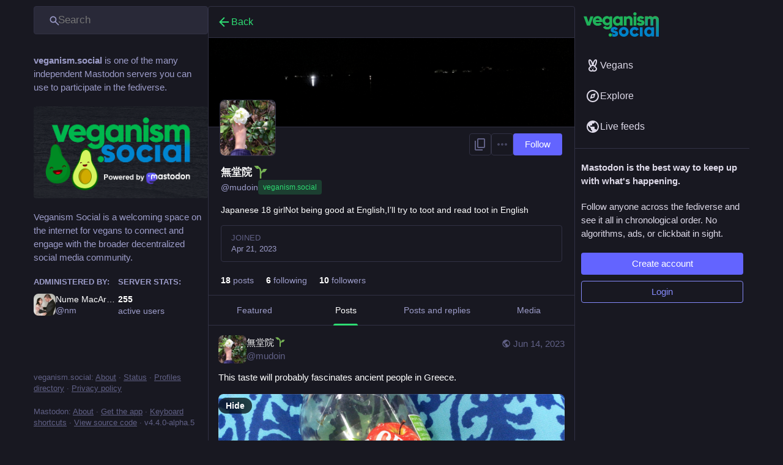

--- FILE ---
content_type: text/html; charset=utf-8
request_url: https://veganism.social/@mudoin
body_size: 23272
content:
<!DOCTYPE html>
<html lang='en'>
<head>
<meta charset='utf-8'>
<meta content='width=device-width, initial-scale=1' name='viewport'>
<link href='/packs/media/icons/favicon-16x16-dc42404cdffa4d44cf88531afbd4e7a6.png' rel='icon' sizes='16x16' type='image/png'>
<link href='/packs/media/icons/favicon-32x32-5a12de06ed45858144f493662578995e.png' rel='icon' sizes='32x32' type='image/png'>
<link href='/packs/media/icons/favicon-48x48-c7969f97b6d478aa093ac1a0d9d85003.png' rel='icon' sizes='48x48' type='image/png'>
<link href='/packs/media/icons/apple-touch-icon-57x57-0795a493c71df817fadda90080f757ce.png' rel='apple-touch-icon' sizes='57x57'>
<link href='/packs/media/icons/apple-touch-icon-60x60-1c659c6645be813b4d8918f74e63a61e.png' rel='apple-touch-icon' sizes='60x60'>
<link href='/packs/media/icons/apple-touch-icon-72x72-21b8d1f5f7c0b63dadee625ec2a2a71b.png' rel='apple-touch-icon' sizes='72x72'>
<link href='/packs/media/icons/apple-touch-icon-76x76-88221590cbb9448d82847a04bb42b407.png' rel='apple-touch-icon' sizes='76x76'>
<link href='/packs/media/icons/apple-touch-icon-114x114-3358accbed9709825fce22e57b28ab24.png' rel='apple-touch-icon' sizes='114x114'>
<link href='/packs/media/icons/apple-touch-icon-120x120-0d6c326e735274699578376826bde698.png' rel='apple-touch-icon' sizes='120x120'>
<link href='/packs/media/icons/apple-touch-icon-144x144-10c24dfd4e28915ed4a388854aa27ef4.png' rel='apple-touch-icon' sizes='144x144'>
<link href='/packs/media/icons/apple-touch-icon-152x152-7f1a0c46cc90c065108dec71392ca050.png' rel='apple-touch-icon' sizes='152x152'>
<link href='/packs/media/icons/apple-touch-icon-167x167-6e4d804177a05b2c562c7b4a7d988af1.png' rel='apple-touch-icon' sizes='167x167'>
<link href='/packs/media/icons/apple-touch-icon-180x180-4b971815f6d658fbde8437c17395e24f.png' rel='apple-touch-icon' sizes='180x180'>
<link href='/packs/media/icons/apple-touch-icon-1024x1024-b2be35544b59c43990b5c1235e76c549.png' rel='apple-touch-icon' sizes='1024x1024'>
<link color='#6364FF' href='/packs/media/images/logo-symbol-icon-50ff266219026ce1cc9c3499ddc415e2.svg' rel='mask-icon'>
<link href='/manifest' rel='manifest'>
<meta name="theme-color" content="#181820">
<meta content='yes' name='mobile-web-app-capable'>
<title>無堂院🌱 (@mudoin@veganism.social) - Veganism Social</title>
<link rel="stylesheet" crossorigin="anonymous" href="/packs/css/default-80c9caf3.chunk.css" media="all" integrity="sha256-WI2H0FdEXhM/A/rx7wVtCKYCE036JdjtS6pE39nRBQM=" />
<link rel="stylesheet" crossorigin="anonymous" href="/packs/css/inert-15d4bcde.chunk.css" media="all" id="inert-style" integrity="sha256-zxIuHQ6BvmdNRoKcG10VBurdlSBQjQe3G7O7ViYyo1E=" />
<script src="/packs/js/common-d8bdfce420f992d14950.js" crossorigin="anonymous" integrity="sha256-kH4qLiXYitcWh3Ou9LXDGK0bQrqVEttt0UTGD8LWO1s="></script>
<link rel="preload" href="/packs/js/locale/en-json-d723a9a9dc2376289f50.chunk.js" as="script" type="text/javascript" integrity="sha256-v49zLSG98d3Y/mgUi0sR628JmmU+q0fBrimgAIBukLE=">

<meta content='ADD4qeYwh4t7bGeDvptcuQ==' name='style-nonce'>
<link rel="stylesheet" href="https://veganism.social/css/custom-0e9888be.css" media="all" />
<link href='https://veganism.social/@mudoin.rss' rel='alternate' type='application/rss+xml'>
<link href='https://veganism.social/users/mudoin' rel='alternate' type='application/activity+json'>
<meta content="profile" property="og:type">
<meta content='18 Posts, 6 Following, 10 Followers · Japanese 18 girl Not being good at English,I’ll try to toot and read toot in English' name='description'>
<meta content="https://veganism.social/@mudoin" property="og:url">
<meta content="Veganism Social" property="og:site_name">
<meta content="無堂院🌱 (@mudoin@veganism.social)" property="og:title">
<meta content="18 Posts, 6 Following, 10 Followers · Japanese 18 girl Not being good at English,I’ll try to toot and read toot in English" property="og:description">
<meta content="https://sfo3.digitaloceanspaces.com/veganism-space/accounts/avatars/110/235/851/931/426/380/original/74438ab858b5acc1.png" property="og:image">
<meta content="400" property="og:image:width">
<meta content="400" property="og:image:height">
<meta content="summary" property="twitter:card">
<meta content="mudoin@veganism.social" property="profile:username">

<meta content='BCk1dMYJpNwFE4geQjcWfTo-AtHxOv1u12tPM4DL6TzGEFN7sON_Lr6s_ysKbjT8V-rYP3eyzIMdtFMHfjv_Fmk' name='applicationServerKey'>
<script id="initial-state" type="application/json">{"meta":{"access_token":null,"activity_api_enabled":true,"admin":null,"domain":"veganism.social","limited_federation_mode":false,"locale":"en","mascot":null,"profile_directory":true,"registrations_open":true,"repository":"mastodon/mastodon","search_enabled":true,"single_user_mode":false,"source_url":"https://github.com/mastodon/mastodon","sso_redirect":null,"status_page_url":"https://uptime.veganism.social","streaming_api_base_url":"wss://streaming.veganism.social","timeline_preview":true,"title":"Veganism Social","trends_as_landing_page":false,"trends_enabled":true,"version":"4.4.0-alpha.5","terms_of_service_enabled":false,"auto_play_gif":null,"display_media":null,"reduce_motion":null,"use_blurhash":null},"compose":{"text":""},"accounts":{},"media_attachments":{"accept_content_types":[".jpg",".jpeg",".png",".gif",".webp",".heic",".heif",".avif",".webm",".mp4",".m4v",".mov",".ogg",".oga",".mp3",".wav",".flac",".opus",".aac",".m4a",".3gp",".wma","image/jpeg","image/png","image/gif","image/heic","image/heif","image/webp","image/avif","video/webm","video/mp4","video/quicktime","video/ogg","audio/wave","audio/wav","audio/x-wav","audio/x-pn-wave","audio/vnd.wave","audio/ogg","audio/vorbis","audio/mpeg","audio/mp3","audio/webm","audio/flac","audio/aac","audio/m4a","audio/x-m4a","audio/mp4","audio/3gpp","video/x-ms-asf"]},"settings":{},"languages":[["aa","Afar","Afaraf"],["ab","Abkhaz","аҧсуа бызшәа"],["ae","Avestan","avesta"],["af","Afrikaans","Afrikaans"],["ak","Akan","Akan"],["am","Amharic","አማርኛ"],["an","Aragonese","aragonés"],["ar","Arabic","اللغة العربية"],["as","Assamese","অসমীয়া"],["av","Avaric","авар мацӀ"],["ay","Aymara","aymar aru"],["az","Azerbaijani","azərbaycan dili"],["ba","Bashkir","башҡорт теле"],["be","Belarusian","беларуская мова"],["bg","Bulgarian","български език"],["bh","Bihari","भोजपुरी"],["bi","Bislama","Bislama"],["bm","Bambara","bamanankan"],["bn","Bengali","বাংলা"],["bo","Tibetan","བོད་ཡིག"],["br","Breton","brezhoneg"],["bs","Bosnian","bosanski jezik"],["ca","Catalan","Català"],["ce","Chechen","нохчийн мотт"],["ch","Chamorro","Chamoru"],["co","Corsican","corsu"],["cr","Cree","ᓀᐦᐃᔭᐍᐏᐣ"],["cs","Czech","čeština"],["cu","Old Church Slavonic","ѩзыкъ словѣньскъ"],["cv","Chuvash","чӑваш чӗлхи"],["cy","Welsh","Cymraeg"],["da","Danish","dansk"],["de","German","Deutsch"],["dv","Divehi","Dhivehi"],["dz","Dzongkha","རྫོང་ཁ"],["ee","Ewe","Eʋegbe"],["el","Greek","Ελληνικά"],["en","English","English"],["eo","Esperanto","Esperanto"],["es","Spanish","Español"],["et","Estonian","eesti"],["eu","Basque","euskara"],["fa","Persian","فارسی"],["ff","Fula","Fulfulde"],["fi","Finnish","suomi"],["fj","Fijian","Vakaviti"],["fo","Faroese","føroyskt"],["fr","French","Français"],["fy","Western Frisian","Frysk"],["ga","Irish","Gaeilge"],["gd","Scottish Gaelic","Gàidhlig"],["gl","Galician","galego"],["gu","Gujarati","ગુજરાતી"],["gv","Manx","Gaelg"],["ha","Hausa","هَوُسَ"],["he","Hebrew","עברית"],["hi","Hindi","हिन्दी"],["ho","Hiri Motu","Hiri Motu"],["hr","Croatian","Hrvatski"],["ht","Haitian","Kreyòl ayisyen"],["hu","Hungarian","magyar"],["hy","Armenian","Հայերեն"],["hz","Herero","Otjiherero"],["ia","Interlingua","Interlingua"],["id","Indonesian","Bahasa Indonesia"],["ie","Interlingue","Interlingue"],["ig","Igbo","Asụsụ Igbo"],["ii","Nuosu","ꆈꌠ꒿ Nuosuhxop"],["ik","Inupiaq","Iñupiaq"],["io","Ido","Ido"],["is","Icelandic","Íslenska"],["it","Italian","Italiano"],["iu","Inuktitut","ᐃᓄᒃᑎᑐᑦ"],["ja","Japanese","日本語"],["jv","Javanese","basa Jawa"],["ka","Georgian","ქართული"],["kg","Kongo","Kikongo"],["ki","Kikuyu","Gĩkũyũ"],["kj","Kwanyama","Kuanyama"],["kk","Kazakh","қазақ тілі"],["kl","Kalaallisut","kalaallisut"],["km","Khmer","ខេមរភាសា"],["kn","Kannada","ಕನ್ನಡ"],["ko","Korean","한국어"],["kr","Kanuri","Kanuri"],["ks","Kashmiri","कश्मीरी"],["ku","Kurmanji (Kurdish)","Kurmancî"],["kv","Komi","коми кыв"],["kw","Cornish","Kernewek"],["ky","Kyrgyz","Кыргызча"],["la","Latin","latine"],["lb","Luxembourgish","Lëtzebuergesch"],["lg","Ganda","Luganda"],["li","Limburgish","Limburgs"],["ln","Lingala","Lingála"],["lo","Lao","ລາວ"],["lt","Lithuanian","lietuvių kalba"],["lu","Luba-Katanga","Tshiluba"],["lv","Latvian","latviešu valoda"],["mg","Malagasy","fiteny malagasy"],["mh","Marshallese","Kajin M̧ajeļ"],["mi","Māori","te reo Māori"],["mk","Macedonian","македонски јазик"],["ml","Malayalam","മലയാളം"],["mn","Mongolian","Монгол хэл"],["mr","Marathi","मराठी"],["ms","Malay","Bahasa Melayu"],["ms-Arab","Jawi Malay","بهاس ملايو"],["mt","Maltese","Malti"],["my","Burmese","ဗမာစာ"],["na","Nauru","Ekakairũ Naoero"],["nb","Norwegian Bokmål","Norsk bokmål"],["nd","Northern Ndebele","isiNdebele"],["ne","Nepali","नेपाली"],["ng","Ndonga","Owambo"],["nl","Dutch","Nederlands"],["nn","Norwegian Nynorsk","Norsk Nynorsk"],["no","Norwegian","Norsk"],["nr","Southern Ndebele","isiNdebele"],["nv","Navajo","Diné bizaad"],["ny","Chichewa","chiCheŵa"],["oc","Occitan","occitan"],["oj","Ojibwe","ᐊᓂᔑᓈᐯᒧᐎᓐ"],["om","Oromo","Afaan Oromoo"],["or","Oriya","ଓଡ଼ିଆ"],["os","Ossetian","ирон æвзаг"],["pa","Punjabi","ਪੰਜਾਬੀ"],["pi","Pāli","पाऴि"],["pl","Polish","Polski"],["ps","Pashto","پښتو"],["pt","Portuguese","Português"],["qu","Quechua","Runa Simi"],["rm","Romansh","rumantsch grischun"],["rn","Kirundi","Ikirundi"],["ro","Romanian","Română"],["ru","Russian","Русский"],["rw","Kinyarwanda","Ikinyarwanda"],["sa","Sanskrit","संस्कृतम्"],["sc","Sardinian","sardu"],["sd","Sindhi","सिन्धी"],["se","Northern Sami","Davvisámegiella"],["sg","Sango","yângâ tî sängö"],["si","Sinhala","සිංහල"],["sk","Slovak","slovenčina"],["sl","Slovenian","slovenščina"],["sn","Shona","chiShona"],["so","Somali","Soomaaliga"],["sq","Albanian","Shqip"],["sr","Serbian","српски језик"],["ss","Swati","SiSwati"],["st","Southern Sotho","Sesotho"],["su","Sundanese","Basa Sunda"],["sv","Swedish","Svenska"],["sw","Swahili","Kiswahili"],["ta","Tamil","தமிழ்"],["te","Telugu","తెలుగు"],["tg","Tajik","тоҷикӣ"],["th","Thai","ไทย"],["ti","Tigrinya","ትግርኛ"],["tk","Turkmen","Türkmen"],["tl","Tagalog","Tagalog"],["tn","Tswana","Setswana"],["to","Tonga","faka Tonga"],["tr","Turkish","Türkçe"],["ts","Tsonga","Xitsonga"],["tt","Tatar","татар теле"],["tw","Twi","Twi"],["ty","Tahitian","Reo Tahiti"],["ug","Uyghur","ئۇيغۇرچە‎"],["uk","Ukrainian","Українська"],["ur","Urdu","اردو"],["uz","Uzbek","Ўзбек"],["ve","Venda","Tshivenḓa"],["vi","Vietnamese","Tiếng Việt"],["vo","Volapük","Volapük"],["wa","Walloon","walon"],["wo","Wolof","Wollof"],["xh","Xhosa","isiXhosa"],["yi","Yiddish","ייִדיש"],["yo","Yoruba","Yorùbá"],["za","Zhuang","Saɯ cueŋƅ"],["zh","Chinese","中文"],["zu","Zulu","isiZulu"],["zh-CN","Chinese (China)","简体中文"],["zh-HK","Chinese (Hong Kong)","繁體中文（香港）"],["zh-TW","Chinese (Taiwan)","繁體中文（臺灣）"],["zh-YUE","Cantonese","廣東話"],["ast","Asturian","Asturianu"],["chr","Cherokee","ᏣᎳᎩ ᎦᏬᏂᎯᏍᏗ"],["ckb","Sorani (Kurdish)","سۆرانی"],["cnr","Montenegrin","crnogorski"],["csb","Kashubian","Kaszëbsczi"],["gsw","Swiss German","Schwiizertütsch"],["jbo","Lojban","la .lojban."],["kab","Kabyle","Taqbaylit"],["ldn","Láadan","Láadan"],["lfn","Lingua Franca Nova","lingua franca nova"],["moh","Mohawk","Kanienʼkéha"],["nds","Low German","Plattdüütsch"],["pdc","Pennsylvania Dutch","Pennsilfaani-Deitsch"],["sco","Scots","Scots"],["sma","Southern Sami","Åarjelsaemien Gïele"],["smj","Lule Sami","Julevsámegiella"],["szl","Silesian","ślůnsko godka"],["tok","Toki Pona","toki pona"],["vai","Vai","ꕙꔤ"],["xal","Kalmyk","Хальмг келн"],["zba","Balaibalan","باليبلن"],["zgh","Standard Moroccan Tamazight","ⵜⴰⵎⴰⵣⵉⵖⵜ"]],"push_subscription":null,"role":null}</script>
<script src="/packs/js/application-46149628c1e6a452d1c3.chunk.js" crossorigin="anonymous" integrity="sha256-I6TqG7Bb/AYQwrpzTeC7h1Fj22CNeScrpjj5wH8op48="></script>

</head>
<body class='app-body theme-default custom-scrollbars no-reduce-motion'>
<div class='notranslate app-holder' data-props='{&quot;locale&quot;:&quot;en&quot;}' id='mastodon'>
<noscript>
<img alt="Mastodon" src="/packs/media/images/logo-a3f8aa7e174564ec304037f14ac5a18a.svg" />
<div>
To use the Veganism Social web application, please enable JavaScript. Alternatively, try one of the <a href="https://joinmastodon.org/apps">native apps</a> for Veganism Social for your platform.
</div>
</noscript>
</div>


<div aria-hidden='true' class='logo-resources' inert tabindex='-1'>
<svg xmlns="http://www.w3.org/2000/svg" xmlns:xlink="http://www.w3.org/1999/xlink" width="79" height="79" viewBox="0 0 79 75"><symbol id="logo-symbol-icon"><path d="M63 45.3v-20c0-4.1-1-7.3-3.2-9.7-2.1-2.4-5-3.7-8.5-3.7-4.1 0-7.2 1.6-9.3 4.7l-2 3.3-2-3.3c-2-3.1-5.1-4.7-9.2-4.7-3.5 0-6.4 1.3-8.6 3.7-2.1 2.4-3.1 5.6-3.1 9.7v20h8V25.9c0-4.1 1.7-6.2 5.2-6.2 3.8 0 5.8 2.5 5.8 7.4V37.7H44V27.1c0-4.9 1.9-7.4 5.8-7.4 3.5 0 5.2 2.1 5.2 6.2V45.3h8ZM74.7 16.6c.6 6 .1 15.7.1 17.3 0 .5-.1 4.8-.1 5.3-.7 11.5-8 16-15.6 17.5-.1 0-.2 0-.3 0-4.9 1-10 1.2-14.9 1.4-1.2 0-2.4 0-3.6 0-4.8 0-9.7-.6-14.4-1.7-.1 0-.1 0-.1 0s-.1 0-.1 0 0 .1 0 .1 0 0 0 0c.1 1.6.4 3.1 1 4.5.6 1.7 2.9 5.7 11.4 5.7 5 0 9.9-.6 14.8-1.7 0 0 0 0 0 0 .1 0 .1 0 .1 0 0 .1 0 .1 0 .1.1 0 .1 0 .1.1v5.6s0 .1-.1.1c0 0 0 0 0 .1-1.6 1.1-3.7 1.7-5.6 2.3-.8.3-1.6.5-2.4.7-7.5 1.7-15.4 1.3-22.7-1.2-6.8-2.4-13.8-8.2-15.5-15.2-.9-3.8-1.6-7.6-1.9-11.5-.6-5.8-.6-11.7-.8-17.5C3.9 24.5 4 20 4.9 16 6.7 7.9 14.1 2.2 22.3 1c1.4-.2 4.1-1 16.5-1h.1C51.4 0 56.7.8 58.1 1c8.4 1.2 15.5 7.5 16.6 15.6Z" fill="currentColor"></path></symbol><use xlink:href="#logo-symbol-icon"></use></svg>
<svg xmlns="http://www.w3.org/2000/svg" xmlns:xlink="http://www.w3.org/1999/xlink" xmlns:v="https://vecta.io/nano" width="2522" height="820"><symbol id="logo-symbol-wordmark"><defs><linearGradient id="B" x1="0%" x2="0%" y1="100%" y2="0%"><stop offset="0%" stop-color="#0082c8"></stop><stop offset="100%" stop-color="#1fb25a"></stop></linearGradient><path id="C" d="M2521.344 812.999h-92.868V390.155 293.19c.001-14.065 1.764-32.054-1.997-42.984v-3.999h-.999v-2.999h-.998l-1.997-5.997h-.999l-.999-3.999-3.994-2.999v-1.999l-2.996-1-2.995-3.998h-1.998v-1l-5.991-1.999v-1h-2.996v-.999h-3.994v-1h-6.99v-1h-7.989v1h-7.988v1h-2.996v.999l-5.992 1v.999l-3.994 1v1h-1.997l-6.99 7.997-3.995 2.999c-11.652 16.523-10.985 45.746-10.984 73.973v139.948h-90.871V303.186c.001-27.786 1.677-55.471-9.986-71.973l-5.991-4.998c-.333-.667.18-1.333-.999-2 .199 0-1.331 0-1.997 0-.333-.666.216-1.333-.999-1.999l-3.994-1v-.999l-8.987-1.999v-1h-7.989v-1c-3.635-1.047-12.573 1.225-14.978 2l-9.986 1.999-.999 1.999-3.994 1-.999 1.999h-1.997l-.999 1.999-5.991 4.998v2l-2.996 1.999-.998 3.998c-9.877 18.388-7.99 44.981-7.989 72.974v134.95H2060V140.246h91.869v26.99h.999c8.735-15.319 29.896-25.646 47.932-31.988l8.987-1v-.999h6.99v-1h12.981c1.501-.415 5.97-1.848 8.988-1v1l18.973 1v.999h3.994v1h3.994v1h2.996v.999h2.996v1h2.996v.999l5.991 2v.999h1.997v1c1.457.333 2.663.666 3.995 1 .422.666.665 1.333.998 1.999h1.997v1l2.996.999c.531.667.666 1.333.999 1.999h1.997l8.987 9.997c3.53 3.534 8.088 6.47 9.986 10.996h.998v-1l15.978-16.994h1.997l1.997-2.999h1.997l.999-1.999 3.994-.999.999-2 3.994-.999v-1l5.991-1.999v-1h2.996v-1h1.997v-.999h2.996v-1h3.994v-.999h2.996v-1h4.993v-1h4.993v-.999h6.99v-1h13.98v-1l21.969 1v1h6.99v.999h4.993v1h3.994v1h3.995v.999h2.995v1h2.996c11.875 5.12 22.971 12.333 32.953 18.993l5.992 6.997c2.186 1.333 3.329 2.666 4.993 3.999v1.999c1.331 1 3.113 1.999 3.994 2.999v1.999c1.089.333 1.332.667 1.997 1 .333.999 1.062 1.999.999 2.999h.998v1.999c1.035.333 1.332.667 1.998 1v1.999c1.007.333 1.331.666 1.997 1 .98 1.999 1.331 3.998 1.997 5.997h.998c.945 1.999 1.332 3.999 1.998 5.998h.998v2.999h.999v1.999h.998v2.999h.999v2h.999v3.998h.998v2.999h.999v3.999h.998v2.998h.999v5.998h.998v4.998h.999v9.997h.999v13.995c2.963 10.606.998 27.532.998 39.985v81.97 434.84z"></path></defs><use xlink:href="#C" fill-rule="evenodd" fill="#da3638"></use><use xlink:href="#C" fill="url(#B)"></use><g fill-rule="evenodd"><path fill="#0082c8" d="M1070.835 602.226v-2.011c-2.437-1.619-.639-.794-2.009-3.016h-1.005v-2.011l-3.015-2.011v-2.011l-6.028-5.028-1.005-2.011c-6.497-4.668-13.387-6.573-22.105-8.357h-11.053c0-.358 0-.023 0 1.05h-6.029c-7.986 1.895-19.716 12.052-12.057 23.395l3.014 2.011v1.006h2.01v1.006h2.009l1.005 2.011h2.01v1.005h3.014v1.006h2.009v1.005l6.029 1.006v1.005h3.015v1.006h3.014v1.005l11.053 2.012v1.005h5.024v1.006h3.014v1.005h4.019v1.006h4.019v1.005h3.015v1.006h4.019v1.005h3.014v1.006h3.015v1.005h4.019v1.006h2.009v1.006h4.019v1.005c1.34.335 2.68.985 4.02 1.006v1.005c2.009.335 4.019 1.094 6.028 1.006v1.005c1.34.335 2.68 1.193 4.02 1.006v1.005h3.014v1.006c1.34.335 2.679 1.336 4.019 1.005v1.006c1.34.335 2.68 1.435 4.172 1.005.182 1.49.517 1.341 1.05 2.012 1.142.335 2.482.67 4.19 1.005v1.006l3.15 1.005c-.17.67.165 1.341 1.04 2.011h2.1c.04 1.006.71 2.011 2.1 3.017-.051 0 .619 0 2.09 0 1.05 1.34 2.1 2.681 2.213 4.022h2.01l5.024 6.033 2.01 1.006v2.011l4.019 3.017v2.011l2.009 1.005v2.011l2.01 1.006 1.005 4.022h1.005v2.011h1.004l2.01 6.033h1.005l2.009 9.05h1.005v5.028h1.005v5.028c3.117 9.456 1.381 20.757 1.005 31.171-.118 6.247-1.908 12.462-4.02 17.419v3.16h-1.004v3.17c-11.532 26.055-31.706 42.089-58.278 53.678h-3.015v1.006h-3.014v1.005h-3.014v1.006h-3.015v1.005h-4.019v1.006h-4.019c-9.39 3.11-21.887 5.016-34.163 5.028-25.547.025-48.226-.912-66.316-8.045-3.075-1.212-16.063-4.253-17.082-6.033v-3.017c2.877-2.477 2.389-5.149 4.02-9.05h1.004v-2.011h1.005v-3.016h1.005c3.349-8.503 4.039-18.419 4.019-29.402v-8.44h-1.005v-5.61h-1.004v-3.809h-1.005v-3.016h-1.005v-3.017h-1.005l-2.009-6.033h-1.005l-1.005-4.022-2.01-1.006v-2.011l-2.009-1.006v-2.011h-1.005c-.994-1.478-.816-2.49-1.005-5.027l6.029-2.011v-1.006h2.01l1.004-2.011h2.01v-1.006h2.01l2.009-2.011h2.01c.335-.67.778-1.34 1.005-2.011h2.009v-1.005h2.01v-1.006l3.014-1.005v1.005h1.005c.335 1.676 1.165 3.352 1.005 5.028h1.004v2.011h1.005v2.011h1.005v2.011h1.005c.335 1.006 1.381 2.011 1.005 3.017 1.416.335 1.339.67 2.009 1.005v2.011l4.019 3.017 4.02 5.028c11.488 7.502 32.974 13.738 50.239 8.044 2.749-.335 4.689-.67 7.034-1.006v-1.005h2.009c3.136-2.011 4.689-4.022 7.034-6.033 1.16-1.688.023-2.277 2.009-4.022v-9.05h-1.004v-2.011l-2.01-1.006-3.014-4.022c.131 0-1.34 0-2.01 0-.335-.67.041-1.341-1.005-2.011-1.339-.335-2.094-.671-4.019-1.006v-1.005h-2.01v-1.006h-3.014v-1.005h-3.014c0-.336 0 .22 0-1.006h-3.015c0-.335 0 .176 0-1.005h-3.014c0-.336 0 .121 0-1.006h-3.014c0-.335 0 .077 0-1.006-2.345-.335-4.69.023-7.034-1.005v-1.006c-2.344-.335-4.689-.076-7.033-1.005v-1.006c-2.345-.335-4.69-.175-7.034-1.005v-1.006h-4.019v-1.005h-3.015v-1.006h-4.019v-1.005h-3.014v-1.006h-3.014v-1.006h-3.015v-1.005h-3.014v-1.006h-3.015v-1.005l-6.028-1.006v-1.005h-2.01v-1.006h-3.014v-1.005c-1.106-.335-2.68-.671-4.019-1.006v-1.005h-3.015v-1.006l-6.029-2.011v-1.006l-4.019-1.005-1.005-2.011-4.019-1.006-1.004-2.011h-2.01v-1.005l-3.014-1.006-1.005-2.011h-2.01l-4.019-5.028h-2.01l-4.019-5.027-2.009-1.006v-2.011l-5.024-4.022v-2.011l-2.01-1.006v-2.011l-2.009-1.005c-.335-.522-.67-2.682-1.005-4.023h-1.005v-2.011h-1.005c-.67-2.011-1.34-4.022-1.172-6.033h-1.05c-1.127-2.011-1.462-4.022-1.05-6.033h-1.05v-5.028c-3.923-10.094-5.118-27.856-1.05-38.424v-5.28c-.322 0 .013 0 1.05 0v-4.22c-.367 0-.032 0 1.05 0v-3.17c-.412 0-.077 0 1.05 0v-4.211c-.457 0-.122 0 1.05 0v-2.011c-.502 0-.167 0 1.04 0-.538-1.676-.203-3.352.132-5.028h1.005l1.005-4.022h1.005l1.004-4.022 2.01-1.005 1.005-4.023 3.014-2.011v-2.011l3.015-2.011v-2.011l6.028-5.028 5.024-6.033c12.548-9.01 26.258-16.503 42.201-22.122h4.02v-1.005h4.019v-1.006h4.019v-1.005h5.024v-1.006h8.038v-1.005h10.048v-1.006l33.158 1.006v1.005h7.034v1.006l9.043 1.005v1.006h4.019v1.005h3.014v1.006h3.015v1.005h3.014v1.006h3.014v1.005h2.01v1.006h3.014v1.005c2.01.671 4.02 1.656 6.029 2.012v1.005h2.01v1.006h2.009v1.005c2.01.67 4.02 1.908 6.029 2.011v1.006c1.302 1.001 2.802.67 3.122 1.005.227.671.562 2.106 1.05 2.011h2.1c.092.671.427 2.205 1.05 2.012h2.09c.301 1.005.971 2.011 2.1 3.016h2.09c.13 1.006.8 2.011 2.1 3.017h2.1c1.624 2.681 3.969 5.363 6.313 8.044l7.034 6.033 1.004 3.017 4.02 3.017v2.011l3.014 2.011v2.011l2.01 1.005v2.011l2.009 1.006v2.011h1.005l1.005 3.017h-1.005c-2.586 2.97-5.441 3.926-9.043 5.216v1.06h-2.01c-4.353 2.438-8.708 5.12-12.216 8.44-2.186-.304-3.526.032-4.19 1.06-1.01-.023-1.345.648-1.05 2.11h-2.1l-2.09 2.11h-2.1c0-.556 0-.221 0 .115h-2.09v1.005h-2.1v1.006h-2.1c-.442.67-.777 1.34-.32 2.011-2.132.335-3.472.67-4.811 1.005v1.006h-2.01v1.005h-2.01l-2.009 2.011h-2.01l-1.005 2.012h-2.009l-2.01 2.011h-2.009v1.005h-2.01c-4.717 2.616-8.997 6.641-15.072 8.044zm398.902-53.293h2.01v2.011c2.113 1.005 2.679 2.011 4.019 3.016v2.012l3.014 2.011v2.011c1.005.67 2.01 1.341 3.015 2.506v1.66c.669.191 1.339.526 2.009 1.05l1.005 3.17h1.005c.335.999.67 2.34 1.005 4.22.669-.205 1.339.131 2.009 1.06.335.746.67 2.087 1.005 4.22.67-.457 1.34-.122 2.009 1.05v2.18l2.01 1.006v3.016l2.01 1.006v3.016h1.004l1.005 4.023h1.005l1.005 6.033h1.005v2.011h1.004l2.01 10.055c7.49 20.224 10.054 55.552 3.014 78.433v5.027h-1.004v4.023h-1.005v4.022h-1.005l-1.005 7.038h-1.005v2.012h-1.004l-1.005 6.033h-1.005v2.011h-1.005v3.017h-1.005l-2.009 6.033h-1.005v2.011h-1.005v2.011h-1.005l-2.009 6.033-2.01 1.006c-.335 1.34-.67 2.681-1.004 4.814-.67-.457-1.34-.122-2.01.33v2.12h-1.005l-1.005 3.16c-.669-.034-1.339.302-2.009 1.06v2.11c-.67-.187-1.34.148-2.01 1.05l-1.005 3.17c-1.339 1.05-1.815 2.11-4.019 3.17-15.563 20.778-40.42 37.63-66.316 48.398-2.009.335-4.019 1.022-6.029 1.006v1.005h-3.014v1.006h-3.014v1.005c-2.003.335-4.69 1.22-7.034 1.006v1.005h-5.024v1.006h-5.024v1.005h-6.029v1.006h-8.038v1.006h-33.524c0 .456 0-.671 0-1.006h-8.38c0 .412 0-.67 0-1.006h-5.93c0 .358 0-.67 0-1.005h-5.42c0 .313 0-.67 0-1.006h-4.019c0 .259 0-.67 0-1.005h-4.019c0 .214 0-.671 0-1.006h-4.019c0 .16 0-.67 0-1.005h-3.015c0 .115 0-.671 0-1.006h-3.014c0 .061 0-.67 0-1.005h-3.014c0 .016 0-.671 0-1.006h-3.015v-1.005h-2.009v-1.006c-1.675-.137-3.35-.67-5.024-1.006v-1.005c-2.01-.67-4.02-.846-6.029-2.011v-1.006h-2.01v-1.005h-2.009v-1.006l-6.029-2.011c-.335-.67.095-1.341-1.005-2.011-1.339-.335-2.04-.67-4.019-1.005v-1.006l-3.014-1.006c-.335-.67-.247-1.34-1.005-2.011h-2.01c-.372-1.005-1.339-2.011-2.009-3.016h-2.01c-.553-1.006-1.34-2.011-2.009-3.017h-2.01l-4.019-5.028h-2.01l-10.048-11.061-6.028-5.027v-2.011c-1.675-1.341-3.35-2.682-5.024-3.258v-2.11c-1.005-1.336-2.01-2.006-3.015-2.11v-2.11c-1.004-1.138-2.009-1.809-3.014-2.11-.335-1.709-.67-3.05-1.005-4.22-.67-.506-1.34-.841-2.009-1.06-.335-.33-.67-1.93-1.005-3.133h-1.005l-2.01-6.033-2.009-1.006-12.058-29.161v-4.022c-8.285-23.551-9.248-61.988-1.005-86.476v-4.023h1.005v-3.016h1.005v-3.017h1.005v-4.022h1.005v-2.011h1.004c.335-2.011 1.516-4.022 1.005-6.033h1.005l2.01-6.034h1.004v-2.011h1.005v-2.011h1.005v-2.011h1.005v-1.12h1.005v-2.11l2.009-2.11v-2.11h1.005l1.005-3.17c.67-.776 1.34-1.111 2.009-1.05.335-1.737.67-3.078 1.005-4.23 1.005-.859 2.01-1.529 3.014-2.11v-2.101l2.01-1.005v-2.011l3.014-2.011v-2.012l6.029-5.027v-2.011l9.043-8.045 3.015-4.022h2.009l4.019-5.028h2.01c.67-1.005 1.736-2.011 2.01-3.016l3.014-1.006c.542-.67.67-1.34 1.005-2.011h2.009c.668-.67.67-1.341 1.005-2.011l3.014-1.005v-1.006h2.01c.929-.67.67-1.341 1.005-2.011 1.005-.335 2.01.149 3.014-1.006 0-.335 0 .095 0-1.005h2.01l2.009-2.011h2.01v-1.006h2.01v-1.005h2.009v-1.006h2.01v-1.005h2.009v-1.006c2.01-.301 4.02-1.341 6.029-2.011v-1.006c2.009-.335 4.019-.454 6.029-1.005v-1.006h2.009v-1.005h4.02c0-.335 0 .022 0-1.006h3.014v-1.005h3.014v-1.006l7.034-1.005v-1.006l10.174-1.005v-1.006h8.38v-1.005h9.58v-1.006c5.084-1.414 19.462-.024 23.11 1.006h10.048c5.16 1.478 12.224 2.926 17.081 4.022h4.02v1.005h3.014v1.006h4.019v1.005h2.01v1.006h4.019v1.005h2.009v1.006c2.01.551 4.02.67 6.029 1.005v1.006c2.01.67 4.02 1.71 6.029 2.011v1.006h2.01v1.005h3.014c.335.67.67 1.908 1.005 2.011h2.009v1.006h2.01l2.009 2.011h2.01c.335.67.67 2.16 1.005 2.011 1.339 1.199 2.679.67 4.019 1.006l1.005 2.011h2.009l1.005 2.011h2.01l2.009 3.016h2.01l2.009 3.017h2.01l3.014 4.022h1.005l1.005 2.011h2.01c1.674 2.011 3.61 4.023 5.024 6.033 2.61 2.612 5.927 3.863 7.033 8.045zm351.677-14.078v2.011h2.009v1.006l6.029 5.028v2.011h2.01v2.011c4.494 2.548 6.182 6.818 9.043 11.061l2.009 1.005v2.011c.67.335 1.34.671 2.01 1.501v1.66c.67.191 1.34.526 2.01 1.05v2.12c.669.038 1.339.373 2.009 1.05v2.11h1.005l1.005 3.17h-1.005c-1.783 1.79-2.191.24-4.019 2.11-.335-.023-.67.648-1.005 2.11h-2.01c0-.457 0-.122 0 1.05h-2.009c-.335-.166-.67.504-1.005 1.175l-6.029 2.011-1.004 2.011-4.02 1.005-1.004 2.011-6.029 2.011c.376.671-.67 1.341-1.005 2.012h-2.01l-2.009 2.011h-2.01c.07.67-.67 1.34-1.005 2.011l-6.028 2.011c-.227.67-.67 1.341-1.005 2.011h-2.01v1.005h-2.009l-1.005 2.011-6.029 2.012-1.005 2.011-4.019 1.005-1.004 2.011-6.029 2.011-1.005 2.011-4.019 1.006-1.005 2.011h-2.01v1.006l-6.028 2.011v-2.011c-2.973-2.01-3.924-6.118-6.029-9.05l-4.019-3.017c-1.675-2.011-3.35-4.022-4.187-6.033h-2.1c-1.417-1.006-2.087-2.011-2.09-3.017-2.006-.335-3.346-.67-4.19-1.005-.83-.671-1.165-1.341-1.05-2.011h-2.1v-1.006h-2.09v-1.005h-3.15v-1.006h-1.46v-1.006c-3.038-.335-5.383-.67-7.727-1.005v-1.006h-4.019v-1.005h-6.029v-1.006c-7.565-2.139-23.515 1.443-28.134 3.017h-4.019v1.005h-2.01v1.006l-6.028 1.006v1.005h-2.01v1.006h-2.01c-.335.67-.274 1.34-1.004 2.011-1.34.335-2.41.67-4.02 1.005-.48 1.006-1.339 2.011-2.009 3.017h-2.01l-7.033 8.044-3.015 2.011v2.011l-3.014 2.011v2.012l-2.01 1.005-2.009 6.033c-.67.335-1.34 1.463-2.01 1.006l-1.005 6.033h-1.004v2.011h-1.005c-.335 3.293-.67 5.363-1.005 8.045h-1.005c-1.015 3.332-2.255 24.817-1.005 29.16h1.005v6.034l7.034 19.105h1.005v2.011c.669 1.028 1.339.67 2.009 1.005v2.012c.67 1.181 1.34.67 2.01 1.005v2.011h1.005c1.178 1.499 1.511 1.784 2.009 4.022h2.01v2.011l4.019 3.017v1.006h2.009c.67 1.005 1.934 2.011 2.01 3.016h2.01c.669 1.006 1.564 2.011 2.009 3.017 1.655.335 2.68.67 4.019 1.005v1.006h2.01v1.005l6.029 2.012v1.005h3.014v1.006l7.034 1.005v1.006h5.024v1.005h9.043c11.968.011 21.543-.601 30.242-4.022v-1.005h3.15v-1.006c1.105-.335 2.445-.67 4.19-1.006v-1.005h2.1c-.161-.67.174-1.341 1.04-2.011.809-.335 2.149-.671 4.19-1.006-.032-1.005.638-2.011 2.1-3.016-.122 0 .548 0 2.1 0 .792-2.011 2.467-4.023 4.142-6.034l2.009-1.005v-2.011l3.015-2.011c2.008-2.898 2.443-6.681 5.023-9.05l80.384 46.255c-2.345 4.357-4.69 8.715-7.034 13.594-1.004.148-2.009.819-3.014 2.11v2.11c-1.005-.05-2.01.621-3.015 2.11 0-.149 0 .522 0 1.192l-5.023 4.022v2.011l-10.048 9.05c-.629 1.676-2.68 3.352-4.02 5.028h-2.009l-3.015 4.022h-2.009c-.67 1.006-1.106 2.011-2.01 3.017h-2.009c-.67 1.005-.647 2.011-2.01 3.016h-2.009l-1.005 2.011-3.015 1.006v1.006l-4.019 1.005-1.005 2.011-6.028 2.011v1.006h-2.01v1.005h-2.009v1.006c-2.01 1.165-4.02 1.341-6.029 2.011v1.005c-1.675.336-3.35.869-5.024 1.006v1.006h-2.01v1.005c-2.009.335-4.019 1.022-6.028 1.006v1.005h-3.015v1.006h-3.014v1.005c-2.344.335-4.689 1.22-6.287 1.006v1.005c-4.096.336-7.446 1.319-10.48 1.006-9.884 2.886-36.869 5.302-48.545 2.011-5.023.412-10.048-.67-15.071-1.006 0 .358 0-.67 0-1.005-3.015.313-6.03-.67-9.044-1.006 0 .259 0-.67 0-1.005h-4.019c0 .214 0-.671 0-1.006h-3.014c0 .16 0-.67 0-1.005-3.349-.671-6.699-.945-10.048-2.011 0 .016 0-.671 0-1.006h-2.01v-1.005c-2.009-.093-4.019-.671-6.028-1.006v-1.006c-2.01-.67-4.02-1.241-6.029-2.011 0 .16 0-.67 0-1.005h-2.01v-1.006h-2.009v-1.005h-2.01v-1.006h-2.009l-2.01-2.011h-2.01l-1.004-2.011-4.02-1.005-1.004-2.012h-2.01v-1.005l-3.014-1.006c.538-.67-.67-1.34-1.005-2.011h-2.01c-.669-1.005-.637-2.011-2.009-3.016h-2.01l-3.014-4.023h-2.01c-2.074-2.681-4.689-5.363-7.033-8.044l-10.048-9.05v-2.011c-1.675-1.34-3.35-2.681-5.024-3.203l-1.005-3.17c-.67-1.001-1.34-1.336-2.01-1.05v-2.11c-.669-.857-1.339-1.193-2.009-1.06l-1.005-3.16h-1.005v-2.11c-.669-.561-1.339-.896-2.009-1.06-.335-1.05-.67-1.39-1.005-2.99h-1.005c-.67-2.209-1.34-4.22-2.009-6.231l-2.01-1.005v-2.012h-1.005l-1.005-4.022h-1.004v-3.016h-1.005l-1.005-4.022h-1.005l-1.005-5.028h-1.004l-1.005-6.033h-1.005v-2.012h-1.005v-4.022h-1.005v-3.016h-1.004v-4.022h-1.005v-4.023h-1.005v-6.033h-1.005v-5.028h-1.004v-9.049h-1.005v-17.095c-.001-16.356 1.027-30.298 5.024-42.232l1.004-8.045h1.005l1.005-6.033h1.005v-2.011h1.005l1.004-6.033h1.005l1.005-4.023h1.005v-3.016h1.005l2.009-6.033h1.005v-1.175h1.005c.335-2.177.67-3.518 1.005-4.22.669-.974 1.339-1.309 2.009-1.05.335-1.935.67-3.276 1.005-4.22.67-.732 1.34-1.067 2.01-1.06v-2.11c.669-.578 1.339-.913 2.009-1.06v-2.11c.67-.425 1.34-.76 2.01-.6v-2.506l2.009-1.006v-2.011l4.019-3.017v-2.011l5.024-4.022v-2.011l8.039-7.039 3.014-4.022h2.01c2.025-2.011 3.349-4.022 5.024-6.033h2.009c1.282-1.005 1.34-2.011 2.01-3.017h2.009c1.453-1.005 1.34-2.011 2.01-3.016h2.01l1.004-2.011h2.01l1.005-2.011c1.339-.336 2.679.193 4.019-1.006.335.149.67-1.341 1.005-2.011 2.009.05 4.019-1.341 6.028-2.011.335-.049.67-1.341 1.005-2.011h2.01v-1.006h2.009v-1.005h3.015v-1.006c1.339-.335 2.679-.301 4.019-1.005V506.7h3.014v-1.006c1.34-.335 2.68-.454 4.019-1.005v-1.006c10.382-2.483 20.767-5.363 31.149-8.044l17.081-1.005c3.785-1.05 18.914-2.478 24.115-1.006v1.006h10.048v1.005h7.268v1.006h5.24v1.005h5.24v1.006h4.19v1.005h2.177v1.006h4.019v1.005h2.01v1.006h4.019v1.005h2.01v1.006c2.009.551 4.019.67 6.028 1.005v1.006c2.01.67 4.02 1.71 6.029 2.011v1.006h2.01v1.005h2.009v1.006h2.01v1.005h2.01v1.006h2.009l2.01 2.011h2.009v1.005c1.005 1.155 2.01.671 3.015 1.006l1.004 2.011 4.02 1.006 2.009 3.016h2.01c.335.671.823 1.341 1.005 2.011h2.009c.335.671.949 1.341 1.005 2.011h1.005c.335.671 1.039 1.341 1.004 2.011h2.01c2.599 1.872 2.225 3.809 6.029 5.028zm450.146-32.177h92.54v308.701h-91.535c-2.115-6.817-1.057-19.53-1.005-28.155h-1.005c-2.784 5.006-7.558 8.686-12.057 11.061l-2.01 3.017h-2.009l-2.01 3.016h-2.01l-1.004 2.011-4.02 1.006c-.334 1.165-.669 1.341-1.004 2.011h-2.01v1.005h-3.014c.313.869-.67 1.341-1.005 2.012-1.675.335-2.882.967-5.024 1.005v1.006h-2.01v1.005c-2.009.335-4.019 1.121-6.028 1.006-12.52 5.207-26.48 7.039-46.221 7.039-8.301 0-15.939-.157-21.979-2.012h-5.15c0 .358 0-.67 0-1.005h-4.019c0 .313 0-.67 0-1.006h-4.019c0 .259 0-.67 0-1.005h-4.02c0 .214 0-.671 0-1.006h-3.014c0 .16 0-.67 0-1.005h-3.014c0 .115 0-.671 0-1.006h-3.015c-25.479-11.17-47.075-26.751-62.297-48.266l-3.014-2.011v-1.192c-1.005-1.489-2.01-2.16-3.014-2.11v-2.11c-.67-.956-1.34-1.292-2.01-1.06l-1.005-3.16h-1.005c-.334-1.764-.669-3.105-1.004-4.22-.67-.561-1.34-.896-2.01-1.06-.335-1.512-.67-2.853-1.005-4.193l-2.009-1.006v-3.016l-2.01-1.006v-3.017l-2.01-1.005v-3.017h-1.004l-1.005-4.022h-1.005l-1.005-6.033h-1.004v-2.011h-1.005v-3.017h-1.005v-3.016h-1.005v-3.017h-1.005v-4.022h-1.004v-3.017h-1.005v-5.028h-1.005v-4.022h-1.005v-6.033c.556 0-.67 0-1.005 0 .521-6.033-.669-12.067-1.004-18.1.475 0-.67 0-1.005 0-1.454-5.231-.064-20.335 1.005-24.133v-11.061h1.004v-7.038h1.005v-6.034h1.005v-4.022h1.005v-4.022h1.005v-4.022h1.004v-3.017h1.005l2.01-10.055h1.005v-2.011h1.004v-3.017h1.005v-2.011h1.005v-3.017h1.005c.669-2.011 1.339-4.022 2.009-5.142h1.005v-2.11h1.005v-2.11h1.005l2.009-6.33c.67-.732 1.34-1.067 2.01-1.06.335-1.683.67-3.024 1.005-4.22.669-.479 1.339-.814 2.009-1.06v-2.101h1.005l1.005-3.016 2.009-1.006v-2.011l3.015-2.011v-2.011l3.014-2.011v-2.011h1.005c2.16-2.581 5.008-4.407 6.029-8.045h2.009c.75-3.266 2.798-5.243 6.029-6.033v-2.011h2.01c2.701-4.668 6.77-6.03 11.052-9.05.67-1.005 1.979-2.011 2.01-3.016h2.009c1.1.193.67-1.341 1.005-2.012h2.01c.335.095.67-1.34 1.005-2.011 1.339-.335 2.679-.004 4.019-1.005.335-.049.67-1.341 1.005-2.011h2.009l2.01-2.011h2.009v-1.006h2.01v-1.005h2.009V506.7h2.01v-1.006c1.34-.335 2.68-.454 4.019-1.005v-1.006c2.01-.335 4.02-.553 6.029-1.005 0-.335 0 .022 0-1.006h2.009v-1.005l10.048-2.011v-1.006l9.044-1.005v-1.006l15.71-1.005v-1.006c4.59-1.38 17.97.022 21.467 1.006h10.048v1.005h7.033v1.006h5.024v1.005h4.019v1.006h4.019l22.106 9.05c.335.67 1.534 1.754 1.005 2.011 1.339.803 2.679.67 4.019 1.005v1.006c1.005.902 2.01.67 3.014 1.005.335.671.67 2.007 1.005 2.011h2.01l2.009 3.017h2.01l4.019 5.028h2.009l1.005 2.011 6.029 5.027v-27.149zm-383.83 0h92.441v308.701h-92.441V502.678zm257.226 209.153h2.01v2.011c2.604.724 3.26 1.571 5.024 3.016v1.006h2.01c.334.67.669 1.341 1.4 2.011h1.74c.209.67.544 1.341 1.05 2.011 1.168.335 2.508.67 4.19 1.006v1.005l6.29 2.011v1.006h3.14v1.005h3.14v1.006h3.164v1.005h4.02v1.006h6.028v1.005c6.317 1.789 23.07-.71 27.13-2.011l8.038-1.005v-1.006h2.01v-1.005l6.028-1.006v-1.005h2.01v-1.006c1.34-.335 3.202-.67 4.019-1.005.335-.671 1.273-1.341 1.005-2.012h2.01c.334-.67 1.398-1.34 1.004-2.011h2.01c1.534-1.005 1.34-2.011 2.009-3.016h2.01l5.024-6.034 3.014-2.011v-2.011l3.015-2.011v-2.011l2.009-1.005c.335-1.341.67-1.89 1.005-4.023.67-.335 1.34.023 2.01-1.005v-3.017c.669-.335 1.339-.175 2.009-1.005v-3.017h1.005v-3.017h1.005v-3.016h1.005v-3.017h1.004v-4.022h1.005v-7.039c1.048-3.725 2.795-18.994 1.005-24.133h-1.005v-6.033h-1.005v-4.022h-1.004v-4.022h-1.005v-3.017h-1.005v-3.017h-1.005l-2.009-6.033h-1.005l-1.005-4.022-2.009-1.006v-2.011l-2.01-1.005v-2.011h-1.005c-1.038-1.767-2.292-2.421-3.014-5.028h-2.01v-2.011h-2.009v-2.011c-2.605-.724-3.259-1.572-5.024-3.017v-1.005h-2.01c.439-.671-.67-1.341-1.005-2.011-.646-.336-2.679-.671-4.019-1.006.223-.67-.67-1.341-1.005-2.011h-2.009v-1.006c-.953-.335-2.68-.67-4.019-1.005v-1.006h-3.015v-1.005h-2.009v-1.006h-4.02v-1.005h-4.019v-1.006h-4.019v-1.005h-9.043v-1.006h-11.053v1.006h-9.043v1.005h-5.024v1.006h-4.019v1.005h-2.24v1.006h-3.15v1.005h-2.09v1.006h-2.1v1.005h-2.09v1.006h-2.1l-2.1 2.011h-2.09c-.461.67-.796 1.341-.24 2.011h-2.9l-2.01 3.017h-2.01l-2.009 3.016-6.029 5.028v2.011l-4.019 3.017v2.011l-2.01 1.005v2.012l-2.009 2.011v2.011h-1.005v2.011h-1.005v2.011h-1.005v3.017h-1.004v3.016h-1.005v3.017h-1.005v4.022h-1.005v5.028c-1.088 3.666-3.585 17.687-2.009 23.127h1.004v8.044h1.005v5.028h1.005v4.022h1.005v3.017h1.005v3.017h1.004c.335 1.682.67 2.681 1.005 4.022h1.005v3.016c.67.974 1.34.671 2.009 1.006v2.011h1.005c.335 2.187.67 2.682 1.005 4.022l3.014 2.011v2.011c1.859 2.598 3.812 1.677 5.024 6.034zm-807.851-127.704v1.005h-5.345v1.006h-4.19v1.005h-3.15v1.006h-3.14v1.005h-3.14v1.006h-1.74v1.006c-2.405.67-4.415 1.34-6.425 2.011l-1.004 2.011-4.02 1.005-2.009 3.017h-2.01l-5.024 6.033-3.014 2.011v2.011l-3.014 2.011v2.011l-2.01 1.006v2.011l-2.01 1.006-2.009 6.033h-1.005v2.011h-1.005l-5.024 18.1v11.061h-1.005l1.005 15.083h1.005v6.033h1.005v3.017h1.005l1.004 7.038h1.005l2.01 6.034h1.005v2.011h1.004c.335 1.979.67 2.681 1.005 4.022.67 1.127 1.34.67 2.01 1.006v2.011l2.009 1.005v2.011l9.043 8.045 3.015 4.022h2.009l1.005 2.011h2.01l1.005 2.011 4.019 1.005v1.006c1.339.335 2.679.67 4.91 1.006v1.005h2.33v1.006h2.1v1.005h3.14c5.946 2.406 19.136 5.722 26.707 3.017h9.043v-1.006h4.019v-1.005h4.019v-1.006h3.014v-1.005h3.015v-1.006l6.029-2.011v-1.006l4.019-1.005v-1.006l3.014-1.005c.335-.67.841-1.341 1.005-2.011h2.009l3.015-4.022h2.009v-1.006l3.015-2.011v-2.011c1.339-1.006 3.408-2.011 4.019-3.017v-2.011l3.014-2.011c.335-1.341.67-1.944 1.005-4.022.67-.335 1.34-.032 2.01-1.006v-2.011h1.004c.335-1.34.67-2.285 1.005-4.022h1.005l5.024-18.1v-8.044h1.005l-1.005-20.111h-1.005v-5.028h-1.005v-4.022h-1.004v-3.016h-1.005v-3.017h-1.005c-.335-1.125-.67-2.682-1.005-4.022h-1.005v-2.011h-1.004v-2.011l-2.01-2.011v-2.011l-2.01-1.006v-2.011l-3.014-2.011v-2.011c-.646-1.006-2.679-2.011-4.019-3.017-1.675-2.011-2.927-4.022-5.024-6.033h-2.01c-.669-1.006-1.123-2.011-2.009-3.017h-2.01c.556-.67-.67-1.341-1.005-2.011l-4.019-1.005-1.004-2.011h-3.015v-1.006l-4.019-1.006v-1.005h-3.014v-1.006h-4.02v-1.005c-8.064-2.69-19.605-1.528-30.143-2.011z"></path><path fill="#1fb25a" d="M1715.638 0c24.176.363 39.053 8.4 48.904 21.942l2.995 1.995v1.995l1.996.997 2.994 8.977h.998v1.995h.998v3.99h.998c1.624 4.882 1.675 23.003 0 27.927h-.998v2.992h-.998v2.992h-.998v1.995h-.998l-1.996 5.985-1.996.997v1.995l-1.997.997v1.995l-3.992 2.992-4.99 5.985h-1.996l-1.996 2.992h-1.996c-.333.665-.666 1.915-.998 1.995h-1.996v.997c-1.331.863-2.662.665-3.993.997v.998c-2.993.665-5.988 1.798-8.982 1.995v.997h-4.99v.997c-6.231 1.883-22.95-1.398-26.947-2.992v-.997h-2.995v-.998h-1.996v-.997c-1.33-.332-2.553-.107-3.992-.997-.332-.08-.521-1.33-.998-1.995h-1.996c-.333-.035-.467-1.33-.998-1.995h-1.996c-2.329-1.93-4.343-5.32-6.986-7.979-.998.199-1.997-1.33-2.994-1.995v-1.995l-2.995-1.995c-.332-1.329-.188-2.66-.998-3.989-.17-.333-1.33-.665-1.996-.998v-2.992h-.998c-.332-1.33-.116-2.66-.998-3.99h-.998v-3.989h-.998v-3.99h-.998V44.883h.998v-3.99h.998v-2.992h.998v-2.992h.998v-1.995h.998c.666-1.995 1.826-3.99 1.996-5.985.666-.332 1.79-.665 1.996-.997v-1.995c.666-.332 1.754-.665 1.997-.997v-1.995c2.697-1.995 4.657-3.99 6.986-5.984.665-.998 1.601-1.995 1.996-2.993h1.996c.665-.997 1.529-1.995 1.996-2.992 1.493-.332 2.662-.665 3.992-.997.441-.665.666-1.33.998-1.995h1.996v-.997h2.995v-.998h1.996v-.997l6.986-.998V.997h5.988V0zM622.779 328.146H405.206c.497 4.973 3.04 7.576 4.99 10.971v1.995l2.994 1.995v1.995c.998.664 1.996 1.33 2.994 2.858 0-.199 0 .466 0 1.95h.998c.998.511 1.996 1.841 2.994 3.9h1.996c.998.601 1.997 1.931 2.995 3.89h1.996c.332.035.665.7.998 1.95 1.33-.252 2.661.08 3.992.98.332.098.665.763.998 1.94 1.663-.18 3.327.152 4.99.98 0-.163 0 .17 0 .97h1.996c0-.135 0 .197 0 .98h2.994c0-.118 0 .215 0 .97h2.994c0-.09 0 .242 0 .97h2.995c0-.063 0 .269 0 .98 3.326-.046 6.654.287 9.98.97 6.664 1.71 19.544 2.752 27.37.98h7.85v-.98h3.92v-.97h4.9v-.98c3.66-1.06 6.16-1.725 8.856-1.94v-.98c1.996-1.133 3.993-1.798 5.989-1.95v-.97h1.996v-.97c1.33-.9 2.661-1.232 3.992-.98l1.996-2.92h1.996c.333-1.322.665-1.987.998-1.95h1.996v-.97c2.649-2.929 3.666-5.082 7.985-4.87 2.686 2.24 5.402 2.171 8.982 4.87 0-.397 0-.064 0 .97h1.996c.333-.037.665.628.998 1.95 1.331-.325 2.662.008 3.992.97.333.035.666.7.998 1.95h1.996c0-.252 0 .08 0 .98 1.331-.235 2.662.098 3.993.97.332.125.665.79.998 1.95 1.996.17 3.992.835 5.988 1.95.333.215.665.88.998 1.94 1.996.269 3.992.934 5.988 1.95.333.314.666.979.998 1.95 1.996.359 3.993 1.024 5.989 1.95.332.404.665 1.069.998 1.95 1.33.116 2.661.449 3.992.97.332.476.665 1.141.998 1.95 1.996.521 3.992 1.186 5.988 1.95.333.566.665 1.231.998 2.49 1.996.07 3.993.736 5.988 1.4l.998 1.995 3.993.998.998 1.994 2.994.998c-3.872 6.728-9.664 11.652-14.971 16.956l-9.98 10.971h-1.996l-2.995 3.99-2.994.997-.998 1.995h-1.996l-.998 1.995-2.994.997v.998l-3.992.997-.998 1.995-5.988 1.995v.997h-1.997v.997h-1.996v.998l-5.988 1.995v.997h-2.994v.997h-1.996v.998h-2.994v.997h-1.996v.998l-5.989.997v.997l-28.853 5.985h-8.82c-10.115 2.736-39.376 1.56-48.158-.997l-11.977-.998-25.949-6.982v-.997H408.2v-.998l-5.989-.997v-.997l-3.992-.998v-.997h-2.994l-.998-1.995h-2.994l-.998-1.995h-2.994l-.998-1.995-5.989-1.994-.998-1.995h-1.996l-.998-1.995h-1.996l-.998-1.995h-1.996l-.998-1.995h-1.996l-.998-1.994h-.998l-.998-1.995h-1.996l-2.994-3.99h-1.996l-8.983-9.974-2.994-1.995v-1.995h-1.996v-1.994l-3.992-2.993v-1.994l-2.994-1.995v-1.995l-2.995-1.995V384c-.665-.332-1.204-.665-1.996-.7-.188-1.627-.665-2.957-.998-4.17-.665-.449-1.15-.782-1.996-.97v-1.95c-.665-.521-1.124-.854-1.996-.97-.665-1.95-1.088-3.9-1.996-5.85h-.998v-1.95h-.998c-.665-1.94-1.016-3.89-1.996-5.84h-.998v-2.92c.018 0-.666 0-.998 0v-1.95c.036 0-.666 0-.998 0 .054-2.319-.666-3.982-.998-4.87.072 0-.666 0-.998 0v-3.9c.09 0-.666 0-.998 0v-2.858c.108 0-.666 0-.998 0l-5.989-25.933c.235-6.981-.665-13.964-.998-20.945.253 0-.665 0-.998 0V284.26h.998v-13.964h.998v-6.982h.998v-5.984c2.329-8.643 5.117-16.92 6.987-25.933 11.444-26.511 25.823-49.97 47.906-65.828l2.994-3.99 2.994-.997.998-1.995h1.996l.998-1.995 2.994-.997v-.998h1.996l.998-1.995 3.993-.997.998-1.995 5.988-1.995v-.997l5.988-1.995v-.997l4.99-.998v-.997h1.997v-.997l5.988-.998v-.997h1.996v-.998h3.992v-.997h2.994v-.997h2.994v-.998h3.993v-.997h3.992v-.998h5.988v-.997l18.963-1.995h10.772v-.997l23.53.997v.998h7.85v.997h4.9v.997h5.44v.998h3.398v.997h3.993v.998h2.994v.997h3.992v.997h1.996v.998l5.988.997v.998l3.992.997v.997h1.996v.998h2.995v.997h1.996v.998h1.996l.998 1.994h1.996v.998h1.996l1.996 1.995h1.996l.998 1.994h1.996l.998 1.995h1.996l.998 1.995h1.997l.998 1.995h1.996l1.996 2.992 2.994.997 5.988 6.982h1.996l4.991 5.985 1.996.997v1.995l5.988 4.987v1.995l3.992 2.992.998 2.992 1.996.998v1.994l1.996.998.998 2.992h.998l.998 3.99 1.996.997 1.997 5.985 1.996.997v2.992l1.996.998v2.992h.998v1.995h.998c.332 1.329.665 3.451.998 3.989h.998l.998 5.985h.998v1.994h.998l1.996 9.974h.998v2.993h.998v3.989h.998v4.987h.998v4.987h.998l.998 14.961h.998v13.964 21.943h-.998v8.977c-.889 3.072-1.888 5.544-1.996 9.974zm247.515-160.582v-29.923h88.826V370.37v77.464l-4.99 26.93h-.998v2.992h-.998v2.993h-.998v2.992h-.998v2.992h-.998v1.995h-.998v2.992h-.998l-1.996 5.985h-.998v1.994h-.998l-1.996 5.985c-.666.476-1.331.665-1.997.997-.332 1.429-.665 2.66-.998 3.99-.665.629-1.33.665-1.996.997v1.995l-2.994 1.995v1.995l-3.992 2.992c-17.948 24.927-45.041 37.746-76.849 48.873h-3.993c-6.496 2.112-15.105 3.056-21.957 4.987h-8.982v.997h-15.969c-14.741.001-29.584.425-40.919-2.992l-10.979-.998v-.997h-3.992v-.997h-3.992v-.998h-2.994v-.997l-6.987-.998v-.997h-1.996v-.997l-8.982-1.995v-.998l-3.992-.997v-.997h-2.995v-.998l-3.992-.997v-.998h-1.996l-.998-1.994-5.988-1.995-.998-1.995h-1.996v-.997h-1.996l-1.996-2.993h-1.997l-.998-1.994h-1.996l-2.994-3.99h-1.996l-4.99-5.984h-1.996c-.333-.665.126-1.33-.998-1.995-1.331-.998-2.536-1.995-3.992-2.993v-1.994c-2.329-1.995-4.424-3.99-6.987-5.985v-1.995c-1.33-.997-2.337-1.994-3.992-2.992v-1.995c-.305-.332-1.331-.665-1.996-.997v-1.995c-.269-.332-1.331-.368-1.996-.997v-1.995c-.233-.332-1.331-.566-1.996-.997v-1.995h-.998v-1.995c-.34-.535-1.364-.814-1.996-1.995 2.011-1.035 4.063-2.945 5.988-3.989 1.699-.333 2.661-.305 3.992-.998.657-.287.665-1.33.998-1.995 1.619-.332 2.662-.242 3.992-.997.567-.215.666-1.33.998-1.995 1.529-.332 2.662-.17 3.993-.997.476-.143.665-1.33.998-1.995 1.995-.098 3.992-1.33 5.988-1.995.53-.053.665-1.33.998-1.995 1.996-.008 3.992-1.33 5.988-1.995.333.047.666-1.329.998-1.994 1.331-.333 2.662.091 3.992-.998.333.109.666-1.33.998-1.995h1.997c0-.332 0 .154 0-.997h1.996l1.996-1.995h1.996c.332.226.665-1.33.998-1.995h1.996v-.997h1.996l.998-1.995h1.996v-.997h1.996l.998-1.995 5.989-1.995.998-1.995 3.992-.997v-.997c3.271-1.855 5.594-3.436 9.98-3.99.602 2.767 1.544 4.801 2.994 6.982l1.996.997v1.995l2.995 1.995v1.995l3.992 2.992c1.996 3.173 3.992 4.655 5.988 6.982h1.996c.333.665.665 2.041.998 1.994.998 1.017 1.996.665 2.994.998v.997h1.996v.998c1.996.665 3.993 1.924 5.989 1.994v.998c2.993.665 5.988 1.852 8.982 1.995v.997h3.992v.998h3.992v.997h7.985v.997c5.158 1.44 20.219.07 23.953-.997h6.986v-.997h3.992v-.998h3.992v-.997h3.993v-.998c1.33-.332 2.949-.125 3.992-.997v-.998h2.994c.333-.07.863-1.329.998-1.994 1.996-.026 3.992-1.33 5.988-1.995 1.557-.997 1.331-1.995 1.996-2.992h1.996c1.996-2.327 3.993-3.809 5.989-6.982l1.996-.998c13.41-18.008 13.159-40.005 12.974-70.815h-.998l-13.972 14.961h-1.996l-1.996 2.992-2.995.997c.163.665-.665 1.33-.998 1.995-.439.333-2.661.665-3.992.998-.197.664-.665 1.33-.998 1.994-1.159.333-2.661.665-3.992.998v.997h-1.996v.998h-1.996v.997l-5.988 1.995v.997h-2.995v.998h-2.994v.997h-2.994v.997H816.4v.998h-3.992v.997h-4.99v.998h-5.989v.997h-8.982v.997c-4.554 1.271-21.722-.088-24.951-.997l-20.959-1.995v-.997h-3.992v-.998h-2.994v-.997l-9.981-1.995v-.997h-1.996v-.998l-5.988-.997v-.997l-5.989-1.995v-.998h-1.996v-.997h-1.996v-.997l-5.988-1.995-.998-1.995-3.992-.997-.998-1.995-3.992-.998-1.996-2.992h-1.997l-1.996-2.992h-1.996l-3.992-4.987h-1.996l-8.982-9.974c-1.502-1.33-3.327-2.66-4.991-3.99v-1.995c-1.411-1.329-3.327-2.659-4.99-3.989V383.3c-.998-.962-1.996-1.627-2.994-1.5v-2.67c-.998-.782-1.996-1.447-2.994-1.94v-1.95c-.233-.549-1.331-.881-1.996-.98v-1.94c-.207-.621-1.331-.953-1.996-.98v-1.95l-1.996-1.95v-1.94h-.998v-1.95c-.117-.828-1.331-1.16-1.997-.98-.332-1.842-.08-3.172-.998-3.89h-.998c-.332-1.942-.044-3.272-.998-3.9h-.998v-2.92h-.998v-1.95c-.332 0 .01 0-.998 0-.332-2.149.028-3.479-.998-4.808-.333 0 .046 0-.998 0 .064-2.992-1.331-5.985-1.996-8.977-.333 0 .1 0-.998 0v-2.992c-.333 0 .118 0-.998 0v-2.992c-.333 0 .136 0-.998 0-.333-2.66.144-5.32-.998-7.98-.333 0 .162 0-.998 0v-4.987c-.333 0 .18 0-.998 0v-4.987c-.333 0 .198 0-.998 0v-7.979c-.333 0 .216 0-.998 0v-11.969c-.477-2.852-2.213-9.648-.998-13.964h.998v-12.966h.998v-6.982h.998v-4.987h.998v-5.984h.998c.665-3.657 2.132-6.946 1.996-10.972h.998v-2.992h.998c1.08-1.994.665-3.99.998-5.984h.998c1.044-.628.665-2.66.998-3.99h.998v-2.992h.998c.99-.466.666-2.66.998-3.99h.998v-2.992h.998v-1.995h.998v-1.994c.666-.333 1.898-.665 1.997-.998.665-1.994 1.861-3.99 1.996-5.984.665-.333 1.825-.665 1.996-.998.809-1.329.665-2.66.998-3.989.665-.333 1.781-.665 1.996-.998v-1.995l2.994-1.994v-1.995c.665-.333 1.691-.665 1.996-.998v-1.994l2.994-1.995v-1.995c2.581-1.995 4.658-3.99 6.986-5.984.495-.998.666-1.995.999-2.993.665-.332 1.456-.665 1.996-.997l2.994-3.99h1.996l6.986-7.979h1.996l1.996-2.992h1.996l1.997-2.992h1.996l.998-1.995h1.996l.998-1.995 2.994-.997v-.998h1.996l1.996-1.995h1.996v-.997h1.996l.998-1.995h1.996v-.997h1.996v-.998h2.995v-.997l3.992-.997v-.998l8.982-1.995v-.997h1.996v-.997h3.992v-.998h2.995v-.997h3.992v-.998h4.99v-.997h4.99v-.997h6.987v-.998h13.972v-.997c3.235-.897 8.264.516 9.981.997h8.982l15.969 1.995v.997h3.992v.998h3.992v.997h2.994v.998h2.994v.997h2.994v.997l5.989 1.995v.998h1.996v.997h1.996v.997l5.988 1.995c.333.665.783 1.33.998 1.995h1.996c.333.665 1.359 1.33.998 1.995h1.996c.765.997 1.331 1.995 1.997 2.992h1.996l4.99 5.984h1.996l2.994 3.99 1.996.997c2.005 2.757 1.138 3.906 4.99 4.988zm349.316-29.923h91.82v307.201h-91.82v-27.927c-2.921.682-3.268 1.335-3.992 3.989h-1.996l-6.987 7.98h-1.996l-1.996 2.992h-1.996l-.998 1.995h-1.996l-.998 1.994-3.992.998-.998 1.995c-1.331.332-2.365.665-3.992.997v.997l-5.989 1.995v.998l-5.988.997v.997h-2.994v.998h-1.996v.997c-2.256.333-5.323.665-7.985.998v.997h-4.99v.998h-4.99v.997h-8.982v.997c-5.066 1.415-27.18.065-30.94-.997h-7.984v-.997h-4.99v-.998h-3.993v-.997h-3.992v-.998h-2.994v-.997h-3.992v-.998h-1.996v-.997l-5.988-.997v-.998l-3.993-.997v-.998h-2.994v-.997l-3.992-.997v-.998l-3.992-.997-.998-1.995-5.988-1.995v-.997l-2.994-.998-.999-1.994h-1.996l-.998-1.995h-1.996l-2.994-3.99h-1.996l-2.994-3.989h-1.996l-8.983-9.975-5.988-4.987v-1.994c-1.33-.998-2.661-1.995-3.299-2.993v-1.994c-2.024-.998-3.355-1.995-4.55-2.993v-1.994c-.801-.333-1.466-.665-1.96-.998-.504-.997-.837-1.995-.98-2.992h-.98v-1.995c-.873-.332-1.538-.665-1.96-.997-.576-.998-.909-1.698-.99-2.398h-.98c-.935-2.49-1.6-4.44-1.96-6.39-.971-.521-1.636-.854-1.96-.97-.674-1.546-1.007-2.876-.98-3.9h-.98c-1.043-1.94-1.709-3.9-1.96-5.84h-.98c-.765-2.112-1.097-3.775-.98-4.87h-.98v-1.95h-.98v-2.92h-.98v-2.93h-.98v-2.92h-.98v-2.92h-.98v-3.883c-5.815-13.471-7.82-30.319-7.85-48.873v-17.953c-.36 0-.027 0 .98 0v-9.974c-.342 0-.009 0 .98 0v-5.985c-.324 0 .009 0 .98 0v-5.984c-.306 0 .027 0 .99 0-.298-2.992.035-5.985.98-8.977-.28 0 .053 0 .98 0v-2.992c-.262 0 .071 0 .98 0v-2.992c-.244 0 .089 0 .98 0v-3.99c-.226 0 .107 0 .98 0v-1.995c-.208 0 .125 0 .98 0v-3.989c-.19 0 .143 0 .98 0v-1.995c-.172 0 .161 0 .98 0v-2.992c-.153 0 .179 0 .98 0v-1.995c-.135 0 .197 0 .98 0v-2.992c-.117 0 .215 0 .98 0 .233-1.995.899-3.99 1.96-5.985-.063 0 .27 0 .98 0v-1.995c-.045 0 .288 0 .98 0 .306-1.994.971-3.989 1.96-5.984.342-.333 1.007-.665 1.96-.998.045-1.329.378-2.659.98-3.989.396-.333 1.061-.665 1.97-.998.089-1.329.422-2.659.98-3.989.44-.333 1.105-.665 1.96-.998v-1.994l2.94-1.995v-1.995c.98-.665 1.96-1.33 3.75-1.995v-1.995l2.4-1.994v-1.995c2.697-2.66 5.692-5.32 8.685-7.979l9.981-10.972h1.996l2.994-3.99 2.994-.997.998-1.995h1.996l.998-1.995 2.995-.997v-.997l3.992-.998.998-1.995 5.988-1.994.998-1.995h1.996v-.998h2.994v-.997l3.993-.997v-.998h2.994v-.997l3.992-.998v-.997l5.988-.997v-.998l7.984-.997c17.117-5.674 45.778-6.012 63.875-.998l8.983.998v.997h2.994v.998h2.994v.997h2.994v.997h2.994v.998l5.989 1.995v.997h1.996v.997h1.996v.998l5.988 1.995v.997l2.994.997.998 1.995h1.996l17.965 15.959v-27.928zm386.243 19.948v1.995h1.996v1.995h1.996v1.995h1.997v1.995c3.426 2.038 2.904 3.048 4.99 5.984l2.994 1.995v1.995l1.996.997v1.995l1.996.997 1.996 5.985 1.996.997v1.995h.998v1.995h.998v2.992h.998l1.996 5.984h.999v3.99h.998v1.995h.998l.998 6.982c7.779 21.906 5.986 54.952 5.988 84.779v147.616h-91.82V261.32l-3.992-16.956h-.998c-.333-1.024-.666-2.66-.998-3.99h-.998c-.333-.934-.666-2.66-.999-3.99-.665.136-1.33-.665-1.996-.997v-1.995h-.998c-1.169-1.487-1.39-1.767-1.996-3.989h-1.996v-1.995c-2.589-.708-3.239-1.562-4.99-2.992 0 .414 0-.665 0-.998h-1.6c-.729-.665-1.062-.538-.8-1.995-1.925.487-3.256-.665-4.46-.997 0 .514 0-.665 0-.997-1.457.531-2.788-.665-3.93-.998 0 .559 0-.665 0-.997h-2.94v-.998h-2.94v-.997h-3.92v-.997h-7.84v-.998c-3.2-.842-7.991.756-8.83.998h-8.82v.997c-3.489.332-6.151.665-8.813.997v.998h-2.994v.997c-1.996 1.529-3.992 1.33-5.988 1.995v.997h-1.996c-.333 1.457-.665 1.33-.998 1.995h-1.996c-.998 1.33-1.996 3.362-2.994 3.99h-1.996l-1.996 1.995v1.994l-3.993 2.993v1.994c-.665.333-1.33 1.106-1.996.998v1.995h-.998l-1.996 5.984h-.998l-.998 5.985h-.998l-.998 8.976c-4.271 14.269-1.996 39.117-1.996 56.852v127.668h-91.82V137.641h91.82v27.928h.998c3.931-7.283 10.358-11.297 16.967-15.959l1.996-2.992 3.992-.997.998-1.995 3.992-.998v-.997l3.992-.997v-.998h2.994v-.997l3.993-.998v-.997h3.84v-.997h2.94v-.998h2.94v-.997h3.92v-.998l8.83-.997v-.997l20.59-.998v-.997l21.813.997v.998h5.988v.997h4.99v.997h3.992v.998h3.992v.997h1.997v.998h3.992v.997h1.996v.997h2.994v.998l5.988 1.995v.997h1.996v.997l3.992.998.998 1.995 3.993.997 1.996 2.992h1.996l.998 1.995h1.996v.997c2.296 1.908 3.708 4.078 6.986 4.987zm287.437 57.85v1.995h-1.996c-.942 4.553-2.794 5.935-2.994 11.969h.998v2.992c.665.332 1.331 1.205 1.996.997v1.995l1.996 1.995h1.996c.333 1.088.666 1.33.998 1.995 1.331.332 2.662 1.043 3.992.997v.997c1.331.333 2.662.989 3.993.998v.997c1.996.333 3.992.944 5.988.998v.997h2.994v.998h2.994v.997c2.329.332 4.658.854 6.986.997v.998c2.662.332 5.324.809 7.985.997v.998c2.661.332 5.323.754 7.984.997l39.922 12.966v.998l5.988 1.994v.998h1.996v.997h1.996v.998h2.888v.997c-.226 0 .439 0 1.96 0l1.96 1.995c-.154 0 .511 0 1.96 0-.451.665-.118 1.33.98 1.995-.1 0 .566 0 1.96 0-.396.665-.064 1.33.98 1.994-.046 0 .62 0 1.96 0-.01.998.656 1.995 1.96 2.993h1.96l2.94 3.989h1.96l2.95 3.99 5.88 4.987v1.995l2.94 1.995v1.994c.359.333 1.025.665 1.96.998v1.995c.395.332 1.061.665 1.96.997v1.995l1.96 1.995v1.994h.98v1.995h.98v1.995h.98v2.992h.98v1.995h.98c.225 2.327.558 4.655.99 6.982h1.79v3.99c-.559 0-.226 0 .8 0v5.984c-.361 0-.028 0 .8 0v10.865c-.163 0 .17 0 .8 0a199.95 199.95 0 0 0-.8 22.4h-.8v5.85h-.8c-1.224 2.443-1.557 5.103-1.79 8.06h-.99v2.695h-.98v1.995h-.98v2.992h-.98c-.827 1.995-1.492 3.99-1.96 5.985h-.98c-.548 1.329-.881 2.66-.98 3.989-.899.333-1.565.665-1.96.998-.603 1.329-.935 2.66-.98 3.989-.953.333-1.619.665-1.96.998v1.994c-1.655.998-2.986 1.995-3.92 2.993-12.836 17.274-32.47 27.183-55.289 34.909h-3.992v.997h-3.992v.998h-4.99v.997h-4.99v.998h-5.989v.997l-27.945.997c-20.388.003-38.053-1.704-52.896-6.982-3.057-.664-6.654-1.329-9.981-1.994v-.998c-.916-.332-2.661-.665-3.992-.997v-.998l-5.988-.997v-.997c-.746-.333-2.662-.665-3.992-.998v-.997c-.674-.333-2.662-.665-3.993-.998.379-.664-.665-1.33-.998-1.994-.583-.333-2.661-.665-3.992-.998.469-.665-.665-1.33-.998-1.995-.493-.332-2.661-.665-3.992-.997l-1.996-2.992h-1.996l-1.996-2.992h-1.996l-3.993-4.987h-1.996l-4.99-5.985h-.998v-1.995h-1.996v-1.995c-2.984-1.998-2.922-3.072-4.99-5.984l-2.994-1.995v-1.995l-1.997-.997v-1.995l-1.996-.997v-1.995l-1.996-.997-.998-3.99c-1.72-3.111-2.833-3.057-3.992-7.88 1.277-.761 1.365-1.675 1.996-1.95h1.996c.333-.809.666-1.474.998-1.95h1.996v-.97h1.996l1.997-1.95h1.996c.332-.926.665-1.591.998-1.95 1.33-.638 2.661-.971 3.992-.97.333-.998.665-1.663.998-1.95h1.996v-.98h1.996l1.996-1.94h1.996c.333-1.115.666-1.78.998-1.95 1.996-1.16 3.993-1.825 5.989-1.95.332-1.205.665-1.87.998-1.95 1.33-.917 2.661-1.25 3.992-.97v-.98h1.996c.333-1.294 1.529-1.959.998-1.94 1.996-1.349 3.992-2.014 5.988-1.95.333-1.394 1.413-2.059.998-1.95 1.996-1.439 3.993-2.104 5.989-1.95.332-1.484 1.286-2.149.998-1.95 1.995-1.528 3.992-2.194 5.988-2.858.333-.665 1.16-1.33.998-1.995l5.988-1.995c.333-.665 1.044-1.33.998-1.995h1.996c2.564-1.442 4.497-3.182 7.985-3.989 1.33 3.656 2.805 7.314 3.992 11.862.773-.559 1.331-.226 1.996.97.333.466 1.457 1.796.998 3.9 2.859 1.553 5.323 3.881 7.984 6.82l1.996 2.92h1.997c.332.125.665.79.998 1.95h1.996c.332.17.665.835.998 1.95h1.996c0-.118 0 .215 0 .97h1.996c0-.09 0 .242 0 .97 5.988.934 11.977 2.264 17.965 3.9h13.972v-.97h6.987c5.505-2.043 14.479-4.64 15.968-9.74 2.566-2.759 3.033-6.703 2.994-10.72-2.034-2.508-.838-3.135-1.996-4.808h-.998l-2.994-3.99h-1.996l-.998-1.995h-1.996v-.997h-1.996v-.998h-2.994v-.997h-1.996v-.997l-5.989-.998v-.997h-2.994v-.998h-2.994v-.997h-2.994v-.997h-3.992v-.998h-2.994v-.997h-3.993v-.998l-6.986-.997v-.998l-6.986-.997v-.997l-9.981-1.995v-.998h-2.994v-.997h-2.994v-.997l-5.988-.998v-.997h-1.996v-.998l-5.988-.997v-.997c-1.061-.333-2.662-.665-3.993-.998v-.997h-2.994c.046-.665-.665-1.33-.998-1.995h-2.994v-.997h-1.996v-.998h-1.996c.18-.665-.666-1.33-.998-1.995h-1.996v-.997h-1.996l-1.996-1.995h-1.997c-.665-.997-.637-1.995-1.996-2.992h-1.996c.415-.665-.665-1.33-.998-1.995h-1.996l-2.994-3.989h-1.996l-2.994-3.99-6.987-5.985v-1.994l-2.994-1.995v-1.995l-1.996-.997v-1.995l-1.996-.998v-1.994l-1.996-1.995v-1.995h-.998v-1.995h-.998v-1.995h-.998v-2.992h-.998v-2.992h-.998v-2.992h-.998v-4.987h-.998v-4.987h-.998v-14.961c.001-18.47 2.7-30.105 8.982-41.891v-1.995h.998v-1.995l1.996-1.995v-1.995l1.996-.997v-1.995l1.996-.997v-1.995l2.995-1.995v-1.995l6.986-5.984c2.328-2.66 5.477-5.32 6.986-7.979h1.996c1.395-.998 1.331-1.995 1.996-2.993h1.996c.333-.664 1.323-1.329.999-1.994l2.994-.998v-.997c1.33-.333 3.21-.665 3.992-.998.332-.664 1.178-1.33.998-1.994 1.33-.333 3.12-.665 3.992-.998v-.997c1.331-.333 3.058-.665 3.992-.998v-.997h2.994v-.997c1.331-.333 2.932-.665 3.993-.998v-.997l5.988-.998v-.997h2.994v-.997h2.994v-.998l6.986-.997v-.998h4.991v-.997h5.988v-.997h7.984v-.998h13.973v-.997c3.235-.897 8.263.515 9.98.997h13.973v.998h6.986v.997h4.99v.997l12.975 1.995c17.068 6.074 32.402 14.231 46.567 23.938.674 1.662 2.005 3.325 3.92 4.987 2.742 2.992 6.069 5.985 9.81 8.977l2.94 3.989c.305.333.971.665 1.96.998v1.994l2.94 1.995v1.995l2.94 1.995c2.06 2.852 1.896 6.052 4.9 7.979-.968 1.132.001.145-.98.997-2.293 3.108-3.72 2.093-6.86 3.99-.603.665-.935 1.33-.98 1.995-1.619.332-2.95.665-3.92.997v.998h-1.96v.997h-1.96l-1.96 1.995h-1.97c-.827.665-1.16 1.33-.98 1.995h-1.96v.997h-1.96v.998h-1.96l-1.96 1.994h-1.96c-1.026.665-1.358 1.33-.98 1.995h-1.96l-1.96 1.995h-1.96v.997h-1.96v.998c-2.186.332-3.517 1.556-4.848.997-.332 1.529-.665 1.33-.998 1.995h-1.996l-1.996 1.995h-1.996v.997h-1.996v.998c-1.331.332-2.662 1.394-3.992.997-.333 1.367-.666 1.33-.998 1.995h-1.996l-1.996 1.995h-1.996v.997h-1.997v.997c-1.33.333-2.661 1.223-3.992.998-3.053 1.728-3.034 3.36-7.984 3.989-.638-1.218-1.638-1.434-1.996-1.994v-1.995h-.998V230.4c-.998-.665-1.996-.7-2.994-1.995v-1.995c-1.996-1.662-3.993-2.55-5.989-4.987l-1.996-2.992h-1.996l-.998-1.995h-1.996l-.998-1.994h-1.996v-.998l-9.981-1.995v-.997h-17.964v.997l-6.987.998v.997h-1.996v.998l-2.994.997zM0 137.641h100.802c.606 1.224 1.69 1.491 1.996 1.995v1.995h.998l.998 6.982h.998v2.992h.998v2.992h.998v2.992h.998v2.993h.998v2.992h.998v2.992h.998l.999 5.985h.998l.998 6.981c7.622 19.088 13.337 40.731 20.959 59.845v2.992h.998v2.992h.998v2.992h.998v2.993h.998v3.989h.998v1.995h.998v3.99h.998v1.994h.998v3.99h.998v1.995h.998v3.989h.998c.738 1.995.665 3.99.998 5.985h.998v2.992h.998v2.992h.998v2.993h.998v2.992h.998v2.992h.998v2.992h.998c.666 3.325 1.574 6.65 1.997 9.974h.998v1.995h.998v3.99h.998v1.994h.998v3.99c1.287 3.524 3.422 6.478 3.992 10.972h1.996c.457-5.45 3.627-10.853 4.99-14.962v-3.989h.998v-1.995h.998v-3.99h.998v-1.994h.998v-3.99h.998l.998-5.984h.998v-2.993h.999v-2.992h.998v-2.992h.998v-2.992h.998v-2.993h.998l5.988-20.945c9.72-23.36 16.331-51.632 25.949-75.803l.998-6.982h.998l.998-5.984h.998v-2.992h.998v-2.993h.998v-2.992h.998v-2.992h.998V153.6h.999v-2.992h.998v-2.993c.66-1.656 3.799-9.369 4.99-9.974H331.35l-2.994 9.974h-.998v1.995h-.998c-.665 2.992-1.07 5.985-1.996 8.977h-.998v1.995h-.998c-.018 1.662-.665 3.325-.998 4.987h-.998v2.992c.018 0-.666 0-.998 0v2.992c.036 0-.666 0-.998 0v2.992c.054 0-.666 0-.998 0v2.993c.072 0-.666 0-.998 0 .09 1.329-.666 2.659-.998 3.989.108 0-.666 0-.998 0v3.99c.126 0-.666 0-.998 0v1.995c.144 0-.666 0-.999 0 .163 1.994-.665 3.989-.998 5.984.181 0-.665 0-.998 0v1.995c.199 0-.665 0-.998 0-.665 2.992-.763 5.985-1.996 8.976.253 0-.665 0-.998 0v1.995c.271 0-.665 0-.998 0 .289 1.995-.665 3.99-.998 5.985.297 0-.665 0-.998 0v1.995c.315 0-.665 0-.998 0v2.992c.333 0-.665 0-.998 0v1.995c.351 0-.665 0-.998 0v2.992c.369 0-.665 0-.998 0v2.992c.387 0-.666 0-.998 0v2.992c.405 0-.666 0-.998 0v2.992c.423 0-.666 0-.998 0v1.995c.441 0-.666 0-.998 0 .459 1.995-.666 3.99-.998 5.985.477 0-.666 0-.998 0v1.994c.495 0-.666 0-.998 0-.666 2.992-.467 5.985-1.997 8.977.55 0-.665 0-.998 0v1.995h-.998v2.992h-.998v1.995h-.998v2.992h-.998v2.992h-.998v2.993h-.998v2.992h-.998l-.998 3.989h-.998l-.998 5.985h-.998l-.998 5.984h-.998v1.995h-.998l-.998 5.985h-.998v1.994h-.998l-1.996 8.977h-.998v1.995h-.998l-.999 5.984h-.998v1.995h-.998l-.998 5.984h-.998v2.993h-.998v1.994h-.998l-.998 5.985h-.998v1.995h-.998v2.992h-.998v2.992h-.998v1.995h-.998c-.333 1.995-.665 3.99-.998 6.848h-.998c0-.199 0 .466 0 1.95h-.998l-1.996 8.77h-.998v1.95h-.998c-.333 1.095-.666 2.758-.998 4.87h-.998v2.92h-.999l-1.996 8.77h-.998c-.332 1.158-.665 2.488-.998 4.61h-.998v3.198h-.998v1.995h-.998l-.998 5.984h-.998v1.995h-.998l-.998 5.984h-.998v1.995h-.998l-1.996 8.977h-.998v1.995h-.998l-.998 5.984h-.998v1.995h-.998v2.992h-.998l-.999 5.984h-.998v1.995h-.998v2.992h-.998v2.993h-.998v1.994h-.998v1.995l-2.994.998c-2.595 2.265-21.297.997-26.947.997h-74.853l-.998-2.992h-.999l-.998-4.987h-.998l-.998-5.985h-.998v-1.994h-.998v-3.99h-.998l-.998-3.99h-.998v-2.992h-.998v-2.992h-.998v-2.992h-.998v-2.993h-.998v-1.994h-.998l-.998-5.985h-.998v-1.995h-.998v-2.992h-.998v-2.992h-.998v-1.995h-.998l-.998-5.984h-.998V383.3h-.998v-3.19h-.999v-2.92h-.998v-2.93h-.998v-2.92h-.998c-.332-1.636-.665-2.966-.998-3.9h-.998v-2.92h-.998v-2.92h-.998v-2.92h-.998v-2.92h-.998v-1.95h-.998l-.998-5.85h-.998v-2.858h-.998l-.998-5.985h-.998v-1.995h-.998l-.998-5.984h-.998v-1.995h-.998v-2.992h-.998v-2.992h-.998v-2.993h-.999v-2.992h-.998v-1.995h-.998l-.998-4.987h-.998l-1.996-8.976h-.998v-1.995h-.998l-.998-5.984h-.998v-1.995h-.998l-.998-5.985h-.998v-1.995h-.998v-3.989h-.998l-.998-3.99h-.998v-2.992h-.998v-2.992h-.998v-2.992h-.998v-2.993h-.998v-1.994h-.998l-.999-4.987h-.998l-1.996-8.977h-.998v-1.995h-.998l-.998-5.984h-.998v-1.995h-.998l-.998-5.985h-.998v-1.994h-.998v-3.99h-.998c-.333-.583-.665-2.66-.998-3.99h-.998v-2.992h-.998v-2.992h-.998v-2.992h-.998v-2.992h-.998v-1.995h-.998l-.998-5.985h-.998v-1.995h-.999l-.998-5.984h-.998v-1.995h-.998v-2.992h-.998v-2.992h-.998v-1.995h-.998v-2.992h-.998v-2.992h-.998v-2.993h-.998v-2.992h-.998l-.998-3.989H9.98v-2.993h-.998v-2.992h-.998v-2.992h-.998v-2.992h-.998V153.6H4.99L0 137.641zm1675.716 0h91.821v307.201h-91.821V137.641zM403.21 259.325h130.743l-1.996-8.977h-.998v-1.995h-.998c-.332-1.662-.665-3.073-.998-4.987-.665-.026-1.331-.665-1.996-.997-.333-.979-.665-2.66-.998-3.99-.998-.665-1.996-.889-2.994-1.995v-1.994l-3.992-2.993c-2.329-2.659-4.658-4.617-6.987-7.979H510c-.332-.665-.665-.538-.8-1.995h-1.6c-.926-.664-1.259-.493-.8-1.994-2.68-.665-4.64-.439-6.6-1.995v-.998h-1.96v-.997h-2.94v-.997h-2.95v-.998h-3.92v-.997h-4.9c-8.832-2.468-20.958-2.558-29.42 0h-4.99v.997h-2.995v.998h-2.994v.997l-5.988.997v.998c-1.331.332-2.662 1.556-3.992.997v.998h-1.996v.997c-.998.332-1.996 1.484-2.994.997-.333 1.457-.666 1.33-.998 1.995h-1.996c-2.329 3.362-4.658 5.32-6.987 7.979-1.663 1.33-3.327 3.173-4.99 3.99v1.995c-.665.332-1.331 1.088-1.996.997-.333 1.33-.666 3.011-.998 3.99-.665.332-1.331.971-1.996.997v1.995h-.998v2.992h-.998v1.995h-.998l-1.996 8.977zm446.125 77.797v-1.994h1.997c1.199-4.327 3.172-3.412 4.99-5.985v-1.995l1.996-.997v-1.995l1.996-.997.998-3.99h.998l1.996-5.984h.998l1.996-9.974c4.416-13.56 3.56-30.906-1.996-42.889v-2.992h-.998v-1.995h-.998v-2.992h-.998v-1.995h-.998v-1.995c-.665-.143-1.331-.665-1.996-.997v-1.995c-.665-.071-1.331-.665-1.996-.997v-1.995c-.665-.009-1.331-.665-1.996-.998v-1.994l-3.992-2.993c-1.996-1.814-3.993-4.654-5.989-6.981h-1.996c-.197-.665-.665-.673-.998-1.995-.998.342-1.996-.665-2.994-.998 0 .37 0-.665 0-.997h-1.996c-.099-.665-.665-.583-.998-1.995l-8.983-2.992c0 .514 0-.665 0-.997h-1.996c0 .531 0-.665 0-.998-1.995.559-3.992-.665-5.988-.997v-.998h-3.992c-13.102-4.247-30.673-3.138-42.916.998-2.329.332-4.658 1.556-6.986.997v.998c-1.331.332-2.662 1.511-3.992.997v.997c-1.664.333-3.327 1.457-4.991.998-.332 1.439-.665 1.33-.998 1.995-1.33.332-2.661 1.394-3.992.997-.333 1.367-.665 1.33-.998 1.995h-1.996c-.998 1.33-1.996 3.272-2.994 3.989h-1.996c-1.331 2.203-2.662 3.325-3.992 4.987-.666.333-1.331 1.106-1.997.998v1.995c-.997 1.043-1.996 1.33-2.994 1.994v1.995c-.665.333-1.33.944-1.996.998l-7.984 15.958v3.99h-.998v3.989h-.998v4.987h-.998c-1.41 4.917-.025 19.44.998 22.941v5.984h.998v2.992h.998l.998 6.982h.998v1.995h.998v2.992h.998v1.995h.998v1.995l1.996.997.998 3.99 2.994 1.995v1.995l6.987 5.984 2.994 3.99h1.996l1.996 2.992h1.996l.998 1.995c.998.332 1.996.665 2.994 1.888 0-.559 0-.226 0 .97h2.994c.333-.199.666.466.998 1.95h2.995c0-.486 0-.154 0 .98h1.996c0-.469 0-.136 0 .97 6.985.888 13.973 2.551 20.959 4.87 4.714.66 17.68-.42 20.959-.97 4.37-1.017 7.319-1.349 10.978-.98v-.97h2.994v-.98h2.994v-.97h2.994v-.97h1.997v-.98h2.994v-.97h1.996v-.98h1.996c.332-1.528.917-2.194.998-2.858 1.33-.333 2.859-.665 3.992-.998.333-.665.827-1.33.998-1.995l2.994-.997v-.997c2.585-1.437 2.409-2.27 4.99-2.993zm285.441-120.686c-2.531 2.206-6.384.777-9.98 1.995v.998h-2.994v.997h-2.994v.997h-2.995v.998h-1.996v.997h-2.994c-.332 1.412-.665 1.33-.998 1.995-1.33.332-2.661 1.367-3.992.997v.998c-.998.332-1.996 1.322-2.994.997-.333 1.295-.666 1.33-.998 1.995h-1.996c-.998 1.33-1.997 3.2-2.994 3.99-2.994 3.1-5.989 5.319-8.983 7.979v1.995c-.665.332-1.331.926-1.996.997v1.995c-.665.332-1.331.854-1.996.997l-.998 3.99c-.665.332-1.331 1.457-1.996.997v2.993h-.998l-.998 3.989h-.998v2.992h-.998v2.993h-.998v4.987c-4.246 13.555-3.345 31.182.998 43.885v3.99h.998v1.995h.998v2.992h.998l1.996 5.985h.998l.998 3.989 1.996.998v1.994l2.994 1.995v1.995c1.996 1.662 3.993 3.325 5.988 5.878 1.331.771 2.662 2.434 3.993 4.87h1.996l1.996 2.92c1.33-.369 2.661-.037 3.992.98.333-.019.665.646.998 1.94h1.996c0-.297 0 .035 0 .98 1.331-.28 2.662.053 3.992.97 0-.252 0 .08 0 .98 2.994.098 5.989.763 8.983 1.94 0-.18 0 .152 0 .98h2.994c0-.163 0 .17 0 .97h4.99c5.186.819 17.419 3.39 23.953 1.95v-.97h6.986v-.98h4.991v-.97h2.994v-.98h2.994v-.97h2.994v-.97h1.996v-.98h2.994v-.97h1.996v-.98h1.996c.432-1.294.666-1.959.999-1.94h1.996c.827-1.349.665-2.014.998-1.95h1.996l1.996-2.92h1.996c.333-1.466.665-2.131.998-1.95 2.328-1.95 4.658-4.836 6.986-6.831v-1.994l3.992-2.993.998-3.989 1.997-.998.998-3.989h.998l.998-3.99h.998v-2.992h.998v-2.992h.998v-2.993h.998v-3.989h.998v-5.985c2.736-8.43 2.536-20.498 0-28.924v-4.987h-.998v-3.99h-.998l-1.996-8.977h-.998l-1.996-5.984h-.998c-.333-1.213-.666-2.66-.998-3.99-.666-.143-1.331-.665-1.997-.997v-1.995c-.997-.665-1.996-1.051-2.994-1.995v-1.995c-2.661-1.931-5.323-4.654-7.984-6.981l-1.996-2.993h-1.996l-1.996-2.992h-1.996c-.333-.665.027-.655-.998-1.995-1.331.37-2.545-.665-3.993-.997 0 .397 0-.665 0-.997-1.996-.665-3.992-.556-5.988-1.995 0 .459 0-.665 0-.998h-2.994c0 .487 0-.665 0-.997-10.468-4.134-24.344-4.072-38.924-3.99zM884.267 705.165h21.957v.997h1.996v.998h4.99l.998 1.994h3.993v.998h1.996v.997l3.992.998.998 1.994h1.996l.998 1.995h1.996l6.986 7.979 3.993 2.993v1.994l1.996.998v2.85c.665-.523 1.33-.19 1.996.97v2.92c.665-.423 1.331-.091 1.996.98v2.92h.998c0-.001 0 .664 0 1.95h.998v3.89h.998v3.9h.998v4.87h.998c2.132 7.141-1.424 16.043-2.994 20.63l-1.996 8.977h-.998v1.995h-.998v1.995l-1.996.997v1.995l-2.994 1.995c-8.498 11.94-18.262 18.268-33.934 22.94h-7.984v.998c-2.898.779-18.856-2.089-20.959-2.993v-.997h-1.996v-.998h-2.995v-.997l-3.992-.997v-.998h-1.996l-.998-1.995h-1.996l-.998-1.994h-1.996l-2.994-3.99-6.986-5.984c-.234-1.33-.666-2.66-.999-3.99l-2.994-1.995v-2.992c-.665-.332-1.231-.665-1.996-.997v-2.993c-.665-.332-1.205-.665-1.996-.997v-4.987c-.665-.333-1.169-.665-1.996-.998v-6.981h-.998c-.135-3.657-.665-7.315-.998-10.729h.998v-4.87h.998v-6.82c.827-.854 1.331-1.187 1.996-.97v-4.87c.791-.999 1.331-1.331 1.996-.97v-2.93c.765-1.088 1.331-1.421 1.996-.97v-2.92c.998-1.52 1.997-2.185 2.994-2.85.333-1.33.765-2.66.999-3.99l12.974-11.969h1.996l.998-1.994h1.996v-.998l3.992-.997v-.998h3.993l.998-1.994c3.368-1.496 3.999 1.247 6.986-1.995z"></path></g></symbol><use xlink:href="#logo-symbol-wordmark"></use></svg>
</div>
</body>
</html>


--- FILE ---
content_type: text/css; charset=utf-8
request_url: https://veganism.social/css/custom-0e9888be.css
body_size: 144
content:
.column-header__icon {
  color: rgb(21, 122, 61);
}
.navigation-panel .logo {
  height: 40px;
}
.logo-container h1 .logo {
  height: 55px;
}



--- FILE ---
content_type: image/svg+xml
request_url: https://veganism.social/emoji/1f4a7.svg
body_size: 214
content:
<svg xmlns="http://www.w3.org/2000/svg" viewBox="0 0 36 36"><path fill="#5DADEC" d="M28.344 17.768L18.148 1.09 8.7 17.654c-2.2 3.51-2.392 8.074-.081 11.854 3.285 5.373 10.363 7.098 15.811 3.857 5.446-3.24 7.199-10.22 3.914-15.597z"/></svg>

--- FILE ---
content_type: application/javascript
request_url: https://veganism.social/packs/js/features/account_timeline-868c58ddddf126684817.chunk.js
body_size: 1414
content:
(window.webpackJsonp=window.webpackJsonp||[]).push([[449],{1557:function(t,a,e){"use strict";e.r(a);var c=e(0),s=e(2),o=(e(16),e(4)),n=e.n(o),i=e(28),d=e(6),p=e(49),u=e.n(p),r=e(52),l=e(23),b=e(197),g=e(5),h=e(321),m=e(185),j=e(21),O=e(37),I=e(1517),w=e(100),y=e(477),M=e(1508),_=e(1530),f=e(1519),q=e(1518);const L=Object(d.List)();class R extends r.a{constructor(){super(...arguments),Object(s.a)(this,"handleLoadMore",(t=>{this.props.dispatch(Object(O.s)(this.props.accountId,{maxId:t,withReplies:this.props.withReplies,tagged:this.props.params.tagged}))}))}_load(){const{accountId:t,withReplies:a,params:{tagged:e},dispatch:c}=this.props;c(Object(j.A)(t)),a||c(Object(O.q)(t,{tagged:e})),c(Object(O.s)(t,{withReplies:a,tagged:e})),t===g.q&&c(Object(O.n)("account:".concat(g.q)))}componentDidMount(){const{params:{acct:t},accountId:a,dispatch:e}=this.props;a?this._load():e(Object(j.H)(t))}componentDidUpdate(t){const{params:{acct:a,tagged:e},accountId:c,withReplies:s,dispatch:o}=this.props;t.accountId!==c&&c?this._load():t.params.acct!==a?o(Object(j.H)(a)):t.params.tagged!==e&&(s||o(Object(O.q)(c,{tagged:e})),o(Object(O.s)(c,{withReplies:s,tagged:e}))),t.accountId===g.q&&c!==g.q&&o(Object(O.p)({timeline:"account:".concat(g.q)}))}componentWillUnmount(){const{dispatch:t,accountId:a}=this.props;a===g.q&&t(Object(O.p)({timeline:"account:".concat(g.q)}))}render(){const{accountId:t,statusIds:a,isLoading:e,hasMore:s,blockedBy:o,suspended:n,isAccount:d,hidden:p,multiColumn:u,remote:r,remoteUrl:l}=this.props;if(e&&a.isEmpty())return Object(c.a)(M.a,{},void 0,Object(c.a)(w.a,{}));if(!e&&!d)return Object(c.a)(b.a,{multiColumn:u,errorType:"routing"});let g;const h=n||o||p;return g=n?Object(c.a)(i.a,{id:"empty_column.account_suspended",defaultMessage:"Account suspended"}):p?Object(c.a)(q.a,{accountId:t}):o?Object(c.a)(i.a,{id:"empty_column.account_unavailable",defaultMessage:"Profile unavailable"}):r&&a.isEmpty()?Object(c.a)(_.a,{accountId:t,url:l}):Object(c.a)(i.a,{id:"empty_column.account_timeline",defaultMessage:"No posts found"}),Object(c.a)(M.a,{},void 0,Object(c.a)(I.a,{}),Object(c.a)(y.a,{prepend:Object(c.a)(f.a,{accountId:this.props.accountId,hideTabs:h,tagged:this.props.params.tagged}),alwaysPrepend:!0,append:Object(c.a)(_.a,{accountId:t}),scrollKey:"account_timeline",statusIds:h?L:a,isLoading:e,hasMore:!h&&s,onLoadMore:this.handleLoadMore,emptyMessage:g,bindToDocument:!u,timelineId:"account",withCounters:!0}))}}Object(s.a)(R,"propTypes",{params:n.a.shape({acct:n.a.string,id:n.a.string,tagged:n.a.string}).isRequired,accountId:n.a.string,dispatch:n.a.func.isRequired,statusIds:u.a.list,isLoading:n.a.bool,hasMore:n.a.bool,withReplies:n.a.bool,blockedBy:n.a.bool,isAccount:n.a.bool,suspended:n.a.bool,hidden:n.a.bool,multiColumn:n.a.bool}),a.default=Object(l.connect)(((t,a)=>{let{params:{acct:e,id:c,tagged:s},withReplies:o=!1}=a;const n=c||t.accounts_map[Object(h.b)(e)];if(null===n)return{isLoading:!1,isAccount:!1,statusIds:L};if(!n)return{isLoading:!0,statusIds:L};const i=o?"".concat(n,":with_replies"):"".concat(n).concat(s?":".concat(s):"");return{accountId:n,isAccount:!!t.getIn(["accounts",n]),statusIds:t.getIn(["timelines","account:".concat(i),"items"],L),isLoading:t.getIn(["timelines","account:".concat(i),"isLoading"]),hasMore:t.getIn(["timelines","account:".concat(i),"hasMore"]),suspended:t.getIn(["accounts",n,"suspended"],!1),hidden:Object(m.b)(t,n),blockedBy:t.getIn(["relationships",n,"blocked_by"],!1)}}))(R)}}]);
//# sourceMappingURL=account_timeline-868c58ddddf126684817.chunk.js.map

--- FILE ---
content_type: application/javascript
request_url: https://veganism.social/packs/js/application-46149628c1e6a452d1c3.chunk.js
body_size: 27146
content:
(window.webpackJsonp=window.webpackJsonp||[]).push([[438],{1474:function(e,t,n){var o,r,a;!function(){"use strict";r=[n(466)],void 0===(a="function"==typeof(o=function(e){var t=/(^|@)\S+:\d+/,n=/^\s*at .*(\S+:\d+|\(native\))/m,o=/^(eval@)?(\[native code])?$/;return{parse:function(e){if(void 0!==e.stacktrace||void 0!==e["opera#sourceloc"])return this.parseOpera(e);if(e.stack&&e.stack.match(n))return this.parseV8OrIE(e);if(e.stack)return this.parseFFOrSafari(e);throw new Error("Cannot parse given Error object")},extractLocation:function(e){if(-1===e.indexOf(":"))return[e];var t=/(.+?)(?::(\d+))?(?::(\d+))?$/.exec(e.replace(/[()]/g,""));return[t[1],t[2]||void 0,t[3]||void 0]},parseV8OrIE:function(t){return t.stack.split("\n").filter((function(e){return!!e.match(n)}),this).map((function(t){t.indexOf("(eval ")>-1&&(t=t.replace(/eval code/g,"eval").replace(/(\(eval at [^()]*)|(,.*$)/g,""));var n=t.replace(/^\s+/,"").replace(/\(eval code/g,"(").replace(/^.*?\s+/,""),o=n.match(/ (\(.+\)$)/);n=o?n.replace(o[0],""):n;var r=this.extractLocation(o?o[1]:n),a=o&&n||void 0,i=["eval","<anonymous>"].indexOf(r[0])>-1?void 0:r[0];return new e({functionName:a,fileName:i,lineNumber:r[1],columnNumber:r[2],source:t})}),this)},parseFFOrSafari:function(t){return t.stack.split("\n").filter((function(e){return!e.match(o)}),this).map((function(t){if(t.indexOf(" > eval")>-1&&(t=t.replace(/ line (\d+)(?: > eval line \d+)* > eval:\d+:\d+/g,":$1")),-1===t.indexOf("@")&&-1===t.indexOf(":"))return new e({functionName:t});var n=/((.*".+"[^@]*)?[^@]*)(?:@)/,o=t.match(n),r=o&&o[1]?o[1]:void 0,a=this.extractLocation(t.replace(n,""));return new e({functionName:r,fileName:a[0],lineNumber:a[1],columnNumber:a[2],source:t})}),this)},parseOpera:function(e){return!e.stacktrace||e.message.indexOf("\n")>-1&&e.message.split("\n").length>e.stacktrace.split("\n").length?this.parseOpera9(e):e.stack?this.parseOpera11(e):this.parseOpera10(e)},parseOpera9:function(t){for(var n=/Line (\d+).*script (?:in )?(\S+)/i,o=t.message.split("\n"),r=[],a=2,i=o.length;a<i;a+=2){var s=n.exec(o[a]);s&&r.push(new e({fileName:s[2],lineNumber:s[1],source:o[a]}))}return r},parseOpera10:function(t){for(var n=/Line (\d+).*script (?:in )?(\S+)(?:: In function (\S+))?$/i,o=t.stacktrace.split("\n"),r=[],a=0,i=o.length;a<i;a+=2){var s=n.exec(o[a]);s&&r.push(new e({functionName:s[3]||void 0,fileName:s[2],lineNumber:s[1],source:o[a]}))}return r},parseOpera11:function(n){return n.stack.split("\n").filter((function(e){return!!e.match(t)&&!e.match(/^Error created at/)}),this).map((function(t){var n,o=t.split("@"),r=this.extractLocation(o.pop()),a=o.shift()||"",i=a.replace(/<anonymous function(: (\w+))?>/,"$2").replace(/\([^)]*\)/g,"")||void 0;a.match(/\(([^)]*)\)/)&&(n=a.replace(/^[^(]+\(([^)]*)\)$/,"$1"));var s=void 0===n||"[arguments not available]"===n?void 0:n.split(",");return new e({functionName:i,args:s,fileName:r[0],lineNumber:r[1],columnNumber:r[2],source:t})}),this)}}})?o.apply(t,r):o)||(e.exports=a)}()},1475:function(e,t,n){var o,r,a;!function(){"use strict";r=[n(466)],o=function(e){return{backtrace:function(t){var n=[],o=10;"object"==typeof t&&"number"==typeof t.maxStackSize&&(o=t.maxStackSize);for(var r=arguments.callee;r&&n.length<o&&r.arguments;){for(var a=new Array(r.arguments.length),i=0;i<a.length;++i)a[i]=r.arguments[i];/function(?:\s+([\w$]+))+\s*\(/.test(r.toString())?n.push(new e({functionName:RegExp.$1||void 0,args:a})):n.push(new e({args:a}));try{r=r.caller}catch(e){break}}return n}}},void 0===(a="function"==typeof o?o.apply(t,r):o)||(e.exports=a)}()},1476:function(e,t,n){var o,r,a;!function(){"use strict";r=[n(1477),n(466)],void 0===(a="function"==typeof(o=function(e,t){function n(e){return new Promise((function(t,n){var o=new XMLHttpRequest;o.open("get",e),o.onerror=n,o.onreadystatechange=function(){4===o.readyState&&(o.status>=200&&o.status<300||"file://"===e.substr(0,7)&&o.responseText?t(o.responseText):n(new Error("HTTP status: "+o.status+" retrieving "+e)))},o.send()}))}function o(e){if("undefined"!=typeof window&&window.atob)return window.atob(e);throw new Error("You must supply a polyfill for window.atob in this environment")}function r(e){if("undefined"!=typeof JSON&&JSON.parse)return JSON.parse(e);throw new Error("You must supply a polyfill for JSON.parse in this environment")}function a(e,t){for(var n=[/['"]?([$_A-Za-z][$_A-Za-z0-9]*)['"]?\s*[:=]\s*function\b/,/function\s+([^('"`]*?)\s*\(([^)]*)\)/,/['"]?([$_A-Za-z][$_A-Za-z0-9]*)['"]?\s*[:=]\s*(?:eval|new Function)\b/,/\b(?!(?:if|for|switch|while|with|catch)\b)(?:(?:static)\s+)?(\S+)\s*\(.*?\)\s*\{/,/['"]?([$_A-Za-z][$_A-Za-z0-9]*)['"]?\s*[:=]\s*\(.*?\)\s*=>/],o=e.split("\n"),r="",a=Math.min(t,20),i=0;i<a;++i){var s=o[t-i-1],c=s.indexOf("//");if(c>=0&&(s=s.substr(0,c)),s){r=s+r;for(var l=n.length,u=0;u<l;u++){var d=n[u].exec(r);if(d&&d[1])return d[1]}}}}function i(){if("function"!=typeof Object.defineProperty||"function"!=typeof Object.create)throw new Error("Unable to consume source maps in older browsers")}function s(e){if("object"!=typeof e)throw new TypeError("Given StackFrame is not an object");if("string"!=typeof e.fileName)throw new TypeError("Given file name is not a String");if("number"!=typeof e.lineNumber||e.lineNumber%1!=0||e.lineNumber<1)throw new TypeError("Given line number must be a positive integer");if("number"!=typeof e.columnNumber||e.columnNumber%1!=0||e.columnNumber<0)throw new TypeError("Given column number must be a non-negative integer");return!0}function c(e){for(var t,n,o=/\/\/[#@] ?sourceMappingURL=([^\s'"]+)\s*$/gm;n=o.exec(e);)t=n[1];if(t)return t;throw new Error("sourceMappingURL not found")}function l(e,n,o){return new Promise((function(r,a){var i=n.originalPositionFor({line:e.lineNumber,column:e.columnNumber});if(i.source){var s=n.sourceContentFor(i.source);s&&(o[i.source]=s),r(new t({functionName:i.name||e.functionName,args:e.args,fileName:i.source,lineNumber:i.line,columnNumber:i.column}))}else a(new Error("Could not get original source for given stackframe and source map"))}))}return function u(d){if(!(this instanceof u))return new u(d);d=d||{},this.sourceCache=d.sourceCache||{},this.sourceMapConsumerCache=d.sourceMapConsumerCache||{},this.ajax=d.ajax||n,this._atob=d.atob||o,this._get=function(e){return new Promise(function(t,n){var o="data:"===e.substr(0,5);if(this.sourceCache[e])t(this.sourceCache[e]);else if(d.offline&&!o)n(new Error("Cannot make network requests in offline mode"));else if(o){var r=/^data:application\/json;([\w=:"-]+;)*base64,/,a=e.match(r);if(a){var i=a[0].length,s=e.substr(i),c=this._atob(s);this.sourceCache[e]=c,t(c)}else n(new Error("The encoding of the inline sourcemap is not supported"))}else{var l=this.ajax(e,{method:"get"});this.sourceCache[e]=l,l.then(t,n)}}.bind(this))},this._getSourceMapConsumer=function(t,n){return new Promise(function(o){if(this.sourceMapConsumerCache[t])o(this.sourceMapConsumerCache[t]);else{var a=new Promise(function(o,a){return this._get(t).then((function(t){"string"==typeof t&&(t=r(t.replace(/^\)\]\}'/,""))),void 0===t.sourceRoot&&(t.sourceRoot=n),o(new e.SourceMapConsumer(t))})).catch(a)}.bind(this));this.sourceMapConsumerCache[t]=a,o(a)}}.bind(this))},this.pinpoint=function(e){return new Promise(function(t,n){this.getMappedLocation(e).then(function(e){function n(){t(e)}this.findFunctionName(e).then(t,n).catch(n)}.bind(this),n)}.bind(this))},this.findFunctionName=function(e){return new Promise(function(n,o){s(e),this._get(e.fileName).then((function(o){var r=e.lineNumber,i=e.columnNumber,s=a(o,r,i);n(s?new t({functionName:s,args:e.args,fileName:e.fileName,lineNumber:r,columnNumber:i}):e)}),o).catch(o)}.bind(this))},this.getMappedLocation=function(e){return new Promise(function(t,n){i(),s(e);var o=this.sourceCache,r=e.fileName;this._get(r).then(function(n){var a=c(n),i="data:"===a.substr(0,5),s=r.substring(0,r.lastIndexOf("/")+1);return"/"===a[0]||i||/^https?:\/\/|^\/\//i.test(a)||(a=s+a),this._getSourceMapConsumer(a,s).then((function(n){return l(e,n,o).then(t).catch((function(){t(e)}))}))}.bind(this),n).catch(n)}.bind(this))}}})?o.apply(t,r):o)||(e.exports=a)}()},1477:function(e,t,n){t.SourceMapGenerator=n(622).SourceMapGenerator,t.SourceMapConsumer=n(1480).SourceMapConsumer,t.SourceNode=n(1483).SourceNode},1478:function(e,t){var n="ABCDEFGHIJKLMNOPQRSTUVWXYZabcdefghijklmnopqrstuvwxyz0123456789+/".split("");t.encode=function(e){if(0<=e&&e<n.length)return n[e];throw new TypeError("Must be between 0 and 63: "+e)},t.decode=function(e){return 65<=e&&e<=90?e-65:97<=e&&e<=122?e-97+26:48<=e&&e<=57?e-48+52:43==e?62:47==e?63:-1}},1479:function(e,t,n){var o=n(309);function r(){this._array=[],this._sorted=!0,this._last={generatedLine:-1,generatedColumn:0}}r.prototype.unsortedForEach=function(e,t){this._array.forEach(e,t)},r.prototype.add=function(e){var t,n,r,a,i,s;t=this._last,n=e,r=t.generatedLine,a=n.generatedLine,i=t.generatedColumn,s=n.generatedColumn,a>r||a==r&&s>=i||o.compareByGeneratedPositionsInflated(t,n)<=0?(this._last=e,this._array.push(e)):(this._sorted=!1,this._array.push(e))},r.prototype.toArray=function(){return this._sorted||(this._array.sort(o.compareByGeneratedPositionsInflated),this._sorted=!0),this._array},t.MappingList=r},1480:function(e,t,n){var o=n(309),r=n(1481),a=n(624).ArraySet,i=n(623),s=n(1482).quickSort;function c(e){var t=e;return"string"==typeof e&&(t=JSON.parse(e.replace(/^\)\]\}'/,""))),null!=t.sections?new d(t):new l(t)}function l(e){var t=e;"string"==typeof e&&(t=JSON.parse(e.replace(/^\)\]\}'/,"")));var n=o.getArg(t,"version"),r=o.getArg(t,"sources"),i=o.getArg(t,"names",[]),s=o.getArg(t,"sourceRoot",null),c=o.getArg(t,"sourcesContent",null),l=o.getArg(t,"mappings"),u=o.getArg(t,"file",null);if(n!=this._version)throw new Error("Unsupported version: "+n);r=r.map(String).map(o.normalize).map((function(e){return s&&o.isAbsolute(s)&&o.isAbsolute(e)?o.relative(s,e):e})),this._names=a.fromArray(i.map(String),!0),this._sources=a.fromArray(r,!0),this.sourceRoot=s,this.sourcesContent=c,this._mappings=l,this.file=u}function u(){this.generatedLine=0,this.generatedColumn=0,this.source=null,this.originalLine=null,this.originalColumn=null,this.name=null}function d(e){var t=e;"string"==typeof e&&(t=JSON.parse(e.replace(/^\)\]\}'/,"")));var n=o.getArg(t,"version"),r=o.getArg(t,"sections");if(n!=this._version)throw new Error("Unsupported version: "+n);this._sources=new a,this._names=new a;var i={line:-1,column:0};this._sections=r.map((function(e){if(e.url)throw new Error("Support for url field in sections not implemented.");var t=o.getArg(e,"offset"),n=o.getArg(t,"line"),r=o.getArg(t,"column");if(n<i.line||n===i.line&&r<i.column)throw new Error("Section offsets must be ordered and non-overlapping.");return i=t,{generatedOffset:{generatedLine:n+1,generatedColumn:r+1},consumer:new c(o.getArg(e,"map"))}}))}c.fromSourceMap=function(e){return l.fromSourceMap(e)},c.prototype._version=3,c.prototype.__generatedMappings=null,Object.defineProperty(c.prototype,"_generatedMappings",{get:function(){return this.__generatedMappings||this._parseMappings(this._mappings,this.sourceRoot),this.__generatedMappings}}),c.prototype.__originalMappings=null,Object.defineProperty(c.prototype,"_originalMappings",{get:function(){return this.__originalMappings||this._parseMappings(this._mappings,this.sourceRoot),this.__originalMappings}}),c.prototype._charIsMappingSeparator=function(e,t){var n=e.charAt(t);return";"===n||","===n},c.prototype._parseMappings=function(e,t){throw new Error("Subclasses must implement _parseMappings")},c.GENERATED_ORDER=1,c.ORIGINAL_ORDER=2,c.GREATEST_LOWER_BOUND=1,c.LEAST_UPPER_BOUND=2,c.prototype.eachMapping=function(e,t,n){var r,a=t||null;switch(n||c.GENERATED_ORDER){case c.GENERATED_ORDER:r=this._generatedMappings;break;case c.ORIGINAL_ORDER:r=this._originalMappings;break;default:throw new Error("Unknown order of iteration.")}var i=this.sourceRoot;r.map((function(e){var t=null===e.source?null:this._sources.at(e.source);return null!=t&&null!=i&&(t=o.join(i,t)),{source:t,generatedLine:e.generatedLine,generatedColumn:e.generatedColumn,originalLine:e.originalLine,originalColumn:e.originalColumn,name:null===e.name?null:this._names.at(e.name)}}),this).forEach(e,a)},c.prototype.allGeneratedPositionsFor=function(e){var t=o.getArg(e,"line"),n={source:o.getArg(e,"source"),originalLine:t,originalColumn:o.getArg(e,"column",0)};if(null!=this.sourceRoot&&(n.source=o.relative(this.sourceRoot,n.source)),!this._sources.has(n.source))return[];n.source=this._sources.indexOf(n.source);var a=[],i=this._findMapping(n,this._originalMappings,"originalLine","originalColumn",o.compareByOriginalPositions,r.LEAST_UPPER_BOUND);if(i>=0){var s=this._originalMappings[i];if(void 0===e.column)for(var c=s.originalLine;s&&s.originalLine===c;)a.push({line:o.getArg(s,"generatedLine",null),column:o.getArg(s,"generatedColumn",null),lastColumn:o.getArg(s,"lastGeneratedColumn",null)}),s=this._originalMappings[++i];else for(var l=s.originalColumn;s&&s.originalLine===t&&s.originalColumn==l;)a.push({line:o.getArg(s,"generatedLine",null),column:o.getArg(s,"generatedColumn",null),lastColumn:o.getArg(s,"lastGeneratedColumn",null)}),s=this._originalMappings[++i]}return a},t.SourceMapConsumer=c,l.prototype=Object.create(c.prototype),l.prototype.consumer=c,l.fromSourceMap=function(e){var t=Object.create(l.prototype),n=t._names=a.fromArray(e._names.toArray(),!0),r=t._sources=a.fromArray(e._sources.toArray(),!0);t.sourceRoot=e._sourceRoot,t.sourcesContent=e._generateSourcesContent(t._sources.toArray(),t.sourceRoot),t.file=e._file;for(var i=e._mappings.toArray().slice(),c=t.__generatedMappings=[],d=t.__originalMappings=[],p=0,h=i.length;p<h;p++){var m=i[p],g=new u;g.generatedLine=m.generatedLine,g.generatedColumn=m.generatedColumn,m.source&&(g.source=r.indexOf(m.source),g.originalLine=m.originalLine,g.originalColumn=m.originalColumn,m.name&&(g.name=n.indexOf(m.name)),d.push(g)),c.push(g)}return s(t.__originalMappings,o.compareByOriginalPositions),t},l.prototype._version=3,Object.defineProperty(l.prototype,"sources",{get:function(){return this._sources.toArray().map((function(e){return null!=this.sourceRoot?o.join(this.sourceRoot,e):e}),this)}}),l.prototype._parseMappings=function(e,t){for(var n,r,a,c,l,d=1,p=0,h=0,m=0,g=0,f=0,b=e.length,v=0,O={},j={},y=[],_=[];v<b;)if(";"===e.charAt(v))d++,v++,p=0;else if(","===e.charAt(v))v++;else{for((n=new u).generatedLine=d,c=v;c<b&&!this._charIsMappingSeparator(e,c);c++);if(a=O[r=e.slice(v,c)])v+=r.length;else{for(a=[];v<c;)i.decode(e,v,j),l=j.value,v=j.rest,a.push(l);if(2===a.length)throw new Error("Found a source, but no line and column");if(3===a.length)throw new Error("Found a source and line, but no column");O[r]=a}n.generatedColumn=p+a[0],p=n.generatedColumn,a.length>1&&(n.source=g+a[1],g+=a[1],n.originalLine=h+a[2],h=n.originalLine,n.originalLine+=1,n.originalColumn=m+a[3],m=n.originalColumn,a.length>4&&(n.name=f+a[4],f+=a[4])),_.push(n),"number"==typeof n.originalLine&&y.push(n)}s(_,o.compareByGeneratedPositionsDeflated),this.__generatedMappings=_,s(y,o.compareByOriginalPositions),this.__originalMappings=y},l.prototype._findMapping=function(e,t,n,o,a,i){if(e[n]<=0)throw new TypeError("Line must be greater than or equal to 1, got "+e[n]);if(e[o]<0)throw new TypeError("Column must be greater than or equal to 0, got "+e[o]);return r.search(e,t,a,i)},l.prototype.computeColumnSpans=function(){for(var e=0;e<this._generatedMappings.length;++e){var t=this._generatedMappings[e];if(e+1<this._generatedMappings.length){var n=this._generatedMappings[e+1];if(t.generatedLine===n.generatedLine){t.lastGeneratedColumn=n.generatedColumn-1;continue}}t.lastGeneratedColumn=1/0}},l.prototype.originalPositionFor=function(e){var t={generatedLine:o.getArg(e,"line"),generatedColumn:o.getArg(e,"column")},n=this._findMapping(t,this._generatedMappings,"generatedLine","generatedColumn",o.compareByGeneratedPositionsDeflated,o.getArg(e,"bias",c.GREATEST_LOWER_BOUND));if(n>=0){var r=this._generatedMappings[n];if(r.generatedLine===t.generatedLine){var a=o.getArg(r,"source",null);null!==a&&(a=this._sources.at(a),null!=this.sourceRoot&&(a=o.join(this.sourceRoot,a)));var i=o.getArg(r,"name",null);return null!==i&&(i=this._names.at(i)),{source:a,line:o.getArg(r,"originalLine",null),column:o.getArg(r,"originalColumn",null),name:i}}}return{source:null,line:null,column:null,name:null}},l.prototype.hasContentsOfAllSources=function(){return!!this.sourcesContent&&(this.sourcesContent.length>=this._sources.size()&&!this.sourcesContent.some((function(e){return null==e})))},l.prototype.sourceContentFor=function(e,t){if(!this.sourcesContent)return null;if(null!=this.sourceRoot&&(e=o.relative(this.sourceRoot,e)),this._sources.has(e))return this.sourcesContent[this._sources.indexOf(e)];var n;if(null!=this.sourceRoot&&(n=o.urlParse(this.sourceRoot))){var r=e.replace(/^file:\/\//,"");if("file"==n.scheme&&this._sources.has(r))return this.sourcesContent[this._sources.indexOf(r)];if((!n.path||"/"==n.path)&&this._sources.has("/"+e))return this.sourcesContent[this._sources.indexOf("/"+e)]}if(t)return null;throw new Error('"'+e+'" is not in the SourceMap.')},l.prototype.generatedPositionFor=function(e){var t=o.getArg(e,"source");if(null!=this.sourceRoot&&(t=o.relative(this.sourceRoot,t)),!this._sources.has(t))return{line:null,column:null,lastColumn:null};var n={source:t=this._sources.indexOf(t),originalLine:o.getArg(e,"line"),originalColumn:o.getArg(e,"column")},r=this._findMapping(n,this._originalMappings,"originalLine","originalColumn",o.compareByOriginalPositions,o.getArg(e,"bias",c.GREATEST_LOWER_BOUND));if(r>=0){var a=this._originalMappings[r];if(a.source===n.source)return{line:o.getArg(a,"generatedLine",null),column:o.getArg(a,"generatedColumn",null),lastColumn:o.getArg(a,"lastGeneratedColumn",null)}}return{line:null,column:null,lastColumn:null}},t.BasicSourceMapConsumer=l,d.prototype=Object.create(c.prototype),d.prototype.constructor=c,d.prototype._version=3,Object.defineProperty(d.prototype,"sources",{get:function(){for(var e=[],t=0;t<this._sections.length;t++)for(var n=0;n<this._sections[t].consumer.sources.length;n++)e.push(this._sections[t].consumer.sources[n]);return e}}),d.prototype.originalPositionFor=function(e){var t={generatedLine:o.getArg(e,"line"),generatedColumn:o.getArg(e,"column")},n=r.search(t,this._sections,(function(e,t){var n=e.generatedLine-t.generatedOffset.generatedLine;return n||e.generatedColumn-t.generatedOffset.generatedColumn})),a=this._sections[n];return a?a.consumer.originalPositionFor({line:t.generatedLine-(a.generatedOffset.generatedLine-1),column:t.generatedColumn-(a.generatedOffset.generatedLine===t.generatedLine?a.generatedOffset.generatedColumn-1:0),bias:e.bias}):{source:null,line:null,column:null,name:null}},d.prototype.hasContentsOfAllSources=function(){return this._sections.every((function(e){return e.consumer.hasContentsOfAllSources()}))},d.prototype.sourceContentFor=function(e,t){for(var n=0;n<this._sections.length;n++){var o=this._sections[n].consumer.sourceContentFor(e,!0);if(o)return o}if(t)return null;throw new Error('"'+e+'" is not in the SourceMap.')},d.prototype.generatedPositionFor=function(e){for(var t=0;t<this._sections.length;t++){var n=this._sections[t];if(-1!==n.consumer.sources.indexOf(o.getArg(e,"source"))){var r=n.consumer.generatedPositionFor(e);if(r)return{line:r.line+(n.generatedOffset.generatedLine-1),column:r.column+(n.generatedOffset.generatedLine===r.line?n.generatedOffset.generatedColumn-1:0)}}}return{line:null,column:null}},d.prototype._parseMappings=function(e,t){this.__generatedMappings=[],this.__originalMappings=[];for(var n=0;n<this._sections.length;n++)for(var r=this._sections[n],a=r.consumer._generatedMappings,i=0;i<a.length;i++){var c=a[i],l=r.consumer._sources.at(c.source);null!==r.consumer.sourceRoot&&(l=o.join(r.consumer.sourceRoot,l)),this._sources.add(l),l=this._sources.indexOf(l);var u=r.consumer._names.at(c.name);this._names.add(u),u=this._names.indexOf(u);var d={source:l,generatedLine:c.generatedLine+(r.generatedOffset.generatedLine-1),generatedColumn:c.generatedColumn+(r.generatedOffset.generatedLine===c.generatedLine?r.generatedOffset.generatedColumn-1:0),originalLine:c.originalLine,originalColumn:c.originalColumn,name:u};this.__generatedMappings.push(d),"number"==typeof d.originalLine&&this.__originalMappings.push(d)}s(this.__generatedMappings,o.compareByGeneratedPositionsDeflated),s(this.__originalMappings,o.compareByOriginalPositions)},t.IndexedSourceMapConsumer=d},1481:function(e,t){function n(e,o,r,a,i,s){var c=Math.floor((o-e)/2)+e,l=i(r,a[c],!0);return 0===l?c:l>0?o-c>1?n(c,o,r,a,i,s):s==t.LEAST_UPPER_BOUND?o<a.length?o:-1:c:c-e>1?n(e,c,r,a,i,s):s==t.LEAST_UPPER_BOUND?c:e<0?-1:e}t.GREATEST_LOWER_BOUND=1,t.LEAST_UPPER_BOUND=2,t.search=function(e,o,r,a){if(0===o.length)return-1;var i=n(-1,o.length,e,o,r,a||t.GREATEST_LOWER_BOUND);if(i<0)return-1;for(;i-1>=0&&0===r(o[i],o[i-1],!0);)--i;return i}},1482:function(e,t){function n(e,t,n){var o=e[t];e[t]=e[n],e[n]=o}function o(e,t,r,a){if(r<a){var i=r-1;n(e,(u=r,d=a,Math.round(u+Math.random()*(d-u))),a);for(var s=e[a],c=r;c<a;c++)t(e[c],s)<=0&&n(e,i+=1,c);n(e,i+1,c);var l=i+1;o(e,t,r,l-1),o(e,t,l+1,a)}var u,d}t.quickSort=function(e,t){o(e,t,0,e.length-1)}},1483:function(e,t,n){var o=n(622).SourceMapGenerator,r=n(309),a=/(\r?\n)/,i="$$$isSourceNode$$$";function s(e,t,n,o,r){this.children=[],this.sourceContents={},this.line=null==e?null:e,this.column=null==t?null:t,this.source=null==n?null:n,this.name=null==r?null:r,this[i]=!0,null!=o&&this.add(o)}s.fromStringWithSourceMap=function(e,t,n){var o=new s,i=e.split(a),c=function(){return i.shift()+(i.shift()||"")},l=1,u=0,d=null;return t.eachMapping((function(e){if(null!==d){if(!(l<e.generatedLine)){var t=(n=i[0]).substr(0,e.generatedColumn-u);return i[0]=n.substr(e.generatedColumn-u),u=e.generatedColumn,p(d,t),void(d=e)}p(d,c()),l++,u=0}for(;l<e.generatedLine;)o.add(c()),l++;if(u<e.generatedColumn){var n=i[0];o.add(n.substr(0,e.generatedColumn)),i[0]=n.substr(e.generatedColumn),u=e.generatedColumn}d=e}),this),i.length>0&&(d&&p(d,c()),o.add(i.join(""))),t.sources.forEach((function(e){var a=t.sourceContentFor(e);null!=a&&(null!=n&&(e=r.join(n,e)),o.setSourceContent(e,a))})),o;function p(e,t){if(null===e||void 0===e.source)o.add(t);else{var a=n?r.join(n,e.source):e.source;o.add(new s(e.originalLine,e.originalColumn,a,t,e.name))}}},s.prototype.add=function(e){if(Array.isArray(e))e.forEach((function(e){this.add(e)}),this);else{if(!e[i]&&"string"!=typeof e)throw new TypeError("Expected a SourceNode, string, or an array of SourceNodes and strings. Got "+e);e&&this.children.push(e)}return this},s.prototype.prepend=function(e){if(Array.isArray(e))for(var t=e.length-1;t>=0;t--)this.prepend(e[t]);else{if(!e[i]&&"string"!=typeof e)throw new TypeError("Expected a SourceNode, string, or an array of SourceNodes and strings. Got "+e);this.children.unshift(e)}return this},s.prototype.walk=function(e){for(var t,n=0,o=this.children.length;n<o;n++)(t=this.children[n])[i]?t.walk(e):""!==t&&e(t,{source:this.source,line:this.line,column:this.column,name:this.name})},s.prototype.join=function(e){var t,n,o=this.children.length;if(o>0){for(t=[],n=0;n<o-1;n++)t.push(this.children[n]),t.push(e);t.push(this.children[n]),this.children=t}return this},s.prototype.replaceRight=function(e,t){var n=this.children[this.children.length-1];return n[i]?n.replaceRight(e,t):"string"==typeof n?this.children[this.children.length-1]=n.replace(e,t):this.children.push("".replace(e,t)),this},s.prototype.setSourceContent=function(e,t){this.sourceContents[r.toSetString(e)]=t},s.prototype.walkSourceContents=function(e){for(var t=0,n=this.children.length;t<n;t++)this.children[t][i]&&this.children[t].walkSourceContents(e);var o=Object.keys(this.sourceContents);for(t=0,n=o.length;t<n;t++)e(r.fromSetString(o[t]),this.sourceContents[o[t]])},s.prototype.toString=function(){var e="";return this.walk((function(t){e+=t})),e},s.prototype.toStringWithSourceMap=function(e){var t={code:"",line:1,column:0},n=new o(e),r=!1,a=null,i=null,s=null,c=null;return this.walk((function(e,o){t.code+=e,null!==o.source&&null!==o.line&&null!==o.column?(a===o.source&&i===o.line&&s===o.column&&c===o.name||n.addMapping({source:o.source,original:{line:o.line,column:o.column},generated:{line:t.line,column:t.column},name:o.name}),a=o.source,i=o.line,s=o.column,c=o.name,r=!0):r&&(n.addMapping({generated:{line:t.line,column:t.column}}),a=null,r=!1);for(var l=0,u=e.length;l<u;l++)10===e.charCodeAt(l)?(t.line++,t.column=0,l+1===u?(a=null,r=!1):r&&n.addMapping({source:o.source,original:{line:o.line,column:o.column},generated:{line:t.line,column:t.column},name:o.name})):t.column++})),this.walkSourceContents((function(e,t){n.setSourceContent(e,t)})),{code:t.code,map:n}},t.SourceNode=s},1498:function(e,t,n){"use strict";n.r(t);n(183),n(18),n(9),n(22),n(20);var o=n(2),r=(n(16),n(158)),a=n(129),i=n(0),s=n(1),c=n(148),l=n(39),u=n(23),d=n(389),p=n(265),h=n(102),m=n(478),g=(n(38),n(26),n(28)),f=n(390),b=n.n(f),v=n(5);class O extends s.PureComponent{constructor(){super(...arguments),Object(o.a)(this,"state",{hasError:!1,errorMessage:void 0,stackTrace:void 0,mappedStackTrace:void 0,componentStack:void 0}),Object(o.a)(this,"handleCopyStackTrace",(()=>{const{errorMessage:e,stackTrace:t,mappedStackTrace:n}=this.state,o=document.createElement("textarea");let r=[e,t];n&&r.push(n),o.textContent=r.join("\n\n\n"),o.style.position="fixed",document.body.appendChild(o);try{o.select(),document.execCommand("copy")}catch(e){}finally{document.body.removeChild(o)}this.setState({copied:!0}),setTimeout((()=>this.setState({copied:!1})),700)}))}componentDidCatch(e,t){this.setState({hasError:!0,errorMessage:e.toString(),stackTrace:e.stack,componentStack:t&&t.componentStack,mappedStackTrace:void 0}),b.a.fromError(e).then((e=>{this.setState({mappedStackTrace:e.map((e=>e.toString())).join("\n")})})).catch((()=>{this.setState({mappedStackTrace:void 0})}))}render(){const{hasError:e,copied:t,errorMessage:n}=this.state;if(!e)return this.props.children;const o=n&&n.includes("NotFoundError");return Object(i.a)("div",{className:"error-boundary"},void 0,Object(i.a)("div",{},void 0,Object(i.a)("p",{className:"error-boundary__error"},void 0,o?Object(i.a)(g.a,{id:"error.unexpected_crash.explanation_addons",defaultMessage:"This page could not be displayed correctly. This error is likely caused by a browser add-on or automatic translation tools."}):Object(i.a)(g.a,{id:"error.unexpected_crash.explanation",defaultMessage:"Due to a bug in our code or a browser compatibility issue, this page could not be displayed correctly."})),Object(i.a)("p",{},void 0,o?Object(i.a)(g.a,{id:"error.unexpected_crash.next_steps_addons",defaultMessage:"Try disabling them and refreshing the page. If that does not help, you may still be able to use Mastodon through a different browser or native app."}):Object(i.a)(g.a,{id:"error.unexpected_crash.next_steps",defaultMessage:"Try refreshing the page. If that does not help, you may still be able to use Mastodon through a different browser or native app."})),Object(i.a)("p",{className:"error-boundary__footer"},void 0,"Mastodon v",v.K," · ",Object(i.a)("a",{href:v.A,rel:"noopener",target:"_blank"},void 0,Object(i.a)(g.a,{id:"errors.unexpected_crash.report_issue",defaultMessage:"Report issue"}))," · ",Object(i.a)("button",{onClick:this.handleCopyStackTrace,className:t?"copied":""},void 0,Object(i.a)(g.a,{id:"errors.unexpected_crash.copy_stacktrace",defaultMessage:"Copy stacktrace to clipboard"})))),Object(i.a)(c.a,{},void 0,Object(i.a)("meta",{name:"robots",content:"noindex"})))}}var j=n(80),y=n(83),_=n.n(y),w=(n(105),n(101),n(8)),C=n(131),M=n(12),S=n.n(M),E=n(289),T=n(175),k=n(116),N=n(58),x=n(625),L=n(368),P=n(64),A=n(25),I=n(21),R=n(279);const q=e=>{let{note:t,className:n}=e;const o=Object(R.a)();return 0===t.length||"<p></p>"===t?null:Object(i.a)("div",{className:"".concat(n," translate"),dangerouslySetInnerHTML:{__html:t},onClickCapture:o})};n(234);var D=n(155),F=n(15);const H=e=>{let{fields:t,limit:n=-1}=e;const o=Object(R.a)();return 0===t.size?null:Object(i.a)("div",{className:"account-fields",onClickCapture:o},void 0,t.take(n).map(((e,t)=>{var n;return Object(i.a)("dl",{className:S()({verified:e.get("verified_at")})},t,Object(i.a)("dt",{dangerouslySetInnerHTML:{__html:e.get("name_emojified")},className:"translate"}),Object(i.a)("dd",{className:"translate",title:null!==(n=e.get("value_plain"))&&void 0!==n?n:""},void 0,e.get("verified_at")&&Object(i.a)(F.a,{id:"check",icon:D.a,className:"verified__mark"}),Object(i.a)("span",{dangerouslySetInnerHTML:{__html:e.get("value_emojified")}})))})))};var G=n(54),B=n(189),U=n(85),$=n(186),W=n(100),z=n(89),Z=n(10),J=n(3);const V=Object(s.forwardRef)(((e,t)=>{let{accountId:n}=e;const o=Object(Z.c)(),r=Object(Z.d)((e=>n?e.accounts.get(n):void 0)),a=Object(Z.d)((e=>e.relationships.getIn([n,"note"])));return Object(s.useEffect)((()=>{n&&!r&&o(Object(I.A)(n))}),[o,n,r]),Object(J.jsx)("div",{ref:t,id:"hover-card",role:"tooltip",className:S()("hover-card dropdown-animation",{"hover-card--loading":!r}),children:r?Object(J.jsxs)(J.Fragment,{children:[Object(i.a)(A.a,{to:"/@".concat(r.acct),className:"hover-card__name"},void 0,Object(i.a)(G.a,{account:r,size:46}),Object(i.a)(U.a,{account:r,localDomain:v.j})),Object(i.a)("div",{className:"hover-card__text-row"},void 0,Object(i.a)(q,{note:r.note_emojified,className:"hover-card__bio"}),Object(i.a)(H,{fields:r.fields,limit:2}),a&&a.length>0&&Object(i.a)("dl",{className:"hover-card__note"},void 0,Object(i.a)("dt",{className:"hover-card__note-label"},void 0,Object(i.a)(g.a,{id:"account.account_note_header",defaultMessage:"Personal note"})),Object(i.a)("dd",{},void 0,a))),Object(i.a)("div",{className:"hover-card__number"},void 0,Object(i.a)(z.a,{value:r.followers_count,renderer:B.a})),Object(i.a)($.a,{accountId:n})]}):Object(i.a)(W.a,{})})}));V.displayName="HoverCardAccount";var Q=n(391);function K(e,t){var n=Object.keys(e);if(Object.getOwnPropertySymbols){var o=Object.getOwnPropertySymbols(e);t&&(o=o.filter((function(t){return Object.getOwnPropertyDescriptor(e,t).enumerable}))),n.push.apply(n,o)}return n}function Y(e){for(var t=1;t<arguments.length;t++){var n=null!=arguments[t]?arguments[t]:{};t%2?K(Object(n),!0).forEach((function(t){Object(o.a)(e,t,n[t])})):Object.getOwnPropertyDescriptors?Object.defineProperties(e,Object.getOwnPropertyDescriptors(n)):K(Object(n)).forEach((function(t){Object.defineProperty(e,t,Object.getOwnPropertyDescriptor(n,t))}))}return e}const X=[-12,4],ee={strategy:"fixed"},te=()=>{const[e,t]=Object(s.useState)(!1),[n,o]=Object(s.useState)(),[r,a]=Object(s.useState)(null),c=Object(s.useRef)(null),[u,d]=Object(Q.a)(),[p,h,m]=Object(Q.a)(),[g]=Object(Q.a)(),f=Object(l.h)(),b=Object(s.useCallback)((()=>{h(),d(),t(!1),a(null)}),[h,d,t,a]);return Object(s.useEffect)((()=>{b()}),[b,f]),Object(s.useEffect)((()=>{let e=!1,n=null,r=null;const i=()=>{var e;null===(e=n)||void 0===e||e.removeAttribute("aria-describedby"),n=null,t(!1),a(null),o(void 0)},s=s=>{const{target:l}=s;if(l instanceof HTMLElement){var u;if(!e&&l.matches("[data-hover-card-account]"))d(),null===(u=n)||void 0===u||u.removeAttribute("aria-describedby"),n=l,r=l.getAttribute("title"),l.removeAttribute("title"),p((()=>{(e=>{var n;e.setAttribute("aria-describedby","hover-card"),t(!0),a(e),o(null!==(n=e.getAttribute("data-hover-card-account"))&&void 0!==n?n:void 0)})(l)}),750);e||l!==n&&l!==c.current||d()}else i()},l=e=>{const{target:t}=e;n&&(r&&t instanceof HTMLElement&&t===n&&t.setAttribute("title",r),t!==n&&t!==c.current||(h(),u((()=>{i()}),150)))},f=()=>{e=!1},b=()=>{e=!0,h(),g(f,100)},v=()=>{m(750)};return document.body.addEventListener("mouseenter",s,{passive:!0,capture:!0}),document.body.addEventListener("mousemove",v,{passive:!0,capture:!1}),document.body.addEventListener("mouseleave",l,{passive:!0,capture:!0}),document.addEventListener("scroll",b,{passive:!0,capture:!0}),()=>{document.body.removeEventListener("mouseenter",s),document.body.removeEventListener("mousemove",v),document.body.removeEventListener("mouseleave",l),document.removeEventListener("scroll",b)}}),[p,u,g,h,d,m,t,o,a]),Object(i.a)(P.a,{rootClose:!0,onHide:b,show:e,target:r,placement:"bottom-start",flip:!0,offset:X,popperConfig:ee},void 0,(e=>{let{props:t}=e;return Object(J.jsx)("div",Y(Y({},t),{},{className:"hover-card-controller",children:Object(J.jsx)(V,{accountId:n,ref:c})}))}))};var ne=n(174),oe=n(172),re=n(86),ae=n(27),ie=n(192),se=n(82),ce=n(84),le=n(40);const ue=Object(w.d)({close:{id:"lightbox.close",defaultMessage:"Close"}}),de=e=>{let{accountId:t,statusId:n,onClose:o}=e;const r=Object(Z.d)((e=>e.accounts.get(t))),a=Object(se.a)();return r?Object(i.a)("div",{className:"picture-in-picture__header"},void 0,Object(i.a)(A.a,{to:"/@".concat(r.get("acct"),"/").concat(n),className:"picture-in-picture__header__account"},void 0,Object(i.a)(G.a,{account:r,size:36}),Object(i.a)(U.a,{account:r})),Object(i.a)(le.a,{icon:"times",iconComponent:ce.a,onClick:o,title:a.formatMessage(ue.close)})):null},pe=()=>{const e=Object(ae.d)(),t=Object(s.useCallback)((()=>{e(Object(ne.c)())}),[e]),n=Object(ae.e)((e=>e.picture_in_picture));if(null===n.type)return null;const{type:o,src:r,currentTime:a,accountId:c,statusId:l,volume:u,muted:d,poster:p,backgroundColor:h,foregroundColor:m,accentColor:g}=n;if(!r)return null;let f;switch(o){case"video":f=Object(i.a)(re.Video,{src:r,startTime:a,startVolume:u,startMuted:d,startPlaying:!0,alwaysVisible:!0});break;case"audio":f=Object(i.a)(oe.Audio,{src:r,startTime:a,startVolume:u,startMuted:d,startPlaying:!0,poster:p,backgroundColor:h,foregroundColor:m,accentColor:g})}return Object(i.a)("div",{className:"picture-in-picture"},void 0,Object(i.a)(de,{accountId:c,statusId:l,onClose:t}),f,Object(i.a)(ie.a,{statusId:l,onClose:t}))};var he=n(53),me=n(109),ge=(n(178),n(17)),fe=n(225),be=n(74),ve=n(37),Oe=n(197),je=(n(30),n(188)),ye=n(29),_e=n(193);const we=Object(u.connect)((e=>({account:e.getIn(["accounts",v.q])})))((e=>{let{account:t}=e;return Object(i.a)(A.a,{to:"/@".concat(t.get("acct")),title:t.get("acct")},void 0,Object(i.a)(G.a,{account:t,size:35}))})),Ce=Object(w.d)({search:{id:"navigation_bar.search",defaultMessage:"Search"}});class Me extends s.PureComponent{componentDidMount(){const{dispatchServer:e}=this.props;e()}render(){const{signedIn:e}=this.props.identity,{location:t,openClosedRegistrationsModal:n,signupUrl:o,intl:r}=this.props;let a;if(e)a=Object(J.jsxs)(J.Fragment,{children:["/search"!==t.pathname&&Object(i.a)(A.a,{to:"/search",className:"button button-secondary","aria-label":r.formatMessage(Ce.search)},void 0,Object(i.a)(F.a,{id:"search",icon:je.a})),"/publish"!==t.pathname&&Object(i.a)(A.a,{to:"/publish",className:"button button-secondary"},void 0,Object(i.a)(g.a,{id:"compose_form.publish_form",defaultMessage:"New post"})),Object(i.a)(we,{})]});else if(v.B)a=Object(i.a)("a",{href:v.B,"data-method":"post",className:"button button--block button-tertiary"},void 0,Object(i.a)(g.a,{id:"sign_in_banner.sso_redirect",defaultMessage:"Login or Register"}));else{let e;e=v.w?Object(i.a)("a",{href:o,className:"button"},void 0,Object(i.a)(g.a,{id:"sign_in_banner.create_account",defaultMessage:"Create account"})):Object(i.a)("button",{className:"button",onClick:n},void 0,Object(i.a)(g.a,{id:"sign_in_banner.create_account",defaultMessage:"Create account"})),a=Object(J.jsxs)(J.Fragment,{children:[e,Object(i.a)("a",{href:"/auth/sign_in",className:"button button-tertiary"},void 0,Object(i.a)(g.a,{id:"sign_in_banner.sign_in",defaultMessage:"Login"}))]})}return Object(i.a)("div",{className:"ui__header"},void 0,Object(i.a)(A.a,{to:"/",className:"ui__header__logo"},void 0,Object(i.a)(_e.b,{})),Object(i.a)("div",{className:"ui__header__links"},void 0,a))}}var Se=Object(C.c)(Object(l.k)(Object(he.e)(Object(u.connect)((e=>({signupUrl:e.getIn(["server","server","registrations","url"],null)||"/auth/sign_up"})),(e=>({openClosedRegistrationsModal(){e(Object(ye.b)({modalType:"CLOSED_REGISTRATIONS"}))},dispatchServer(){e(Object(be.m)())}})))(Me)))),Ee=n(31);function Te(e,t){var n=Object.keys(e);if(Object.getOwnPropertySymbols){var o=Object.getOwnPropertySymbols(e);t&&(o=o.filter((function(t){return Object.getOwnPropertyDescriptor(e,t).enumerable}))),n.push.apply(n,o)}return n}function ke(e){for(var t=1;t<arguments.length;t++){var n=null!=arguments[t]?arguments[t]:{};t%2?Te(Object(n),!0).forEach((function(t){Object(o.a)(e,t,n[t])})):Object.getOwnPropertyDescriptors?Object.defineProperties(e,Object.getOwnPropertyDescriptors(n)):Te(Object(n)).forEach((function(t){Object.defineProperty(e,t,Object.getOwnPropertyDescriptor(n,t))}))}return e}const Ne=e=>{let{active:t,onClose:n}=e;const o=Object(s.useCallback)((e=>{t&&"Escape"===e.key&&(e.preventDefault(),e.stopPropagation(),n())}),[t,n]);Object(s.useEffect)((()=>(window.addEventListener("keyup",o,!1),()=>{window.removeEventListener("keyup",o)})),[o]);const r=Object(Ee.c)({from:{opacity:0},to:{opacity:1},reverse:!t,immediate:v.v}),a=Object(Ee.c)({from:{transform:"scale(0.95)"},to:{transform:"scale(1)"},reverse:!t,config:Ee.b.wobbly,immediate:v.v});return Object(i.a)(Ee.a.div,{className:"upload-area",style:ke(ke({},r),{},{visibility:t?"visible":"hidden"})},void 0,Object(i.a)("div",{className:"upload-area__drop"},void 0,Object(i.a)(Ee.a.div,{className:"upload-area__background",style:a}),Object(i.a)("div",{className:"upload-area__content"},void 0,Object(i.a)(g.a,{id:"upload_area.title",defaultMessage:"Drag & drop to upload"}))))};n(56);var xe=n(136);function Le(e,t){var n=Object.keys(e);if(Object.getOwnPropertySymbols){var o=Object.getOwnPropertySymbols(e);t&&(o=o.filter((function(t){return Object.getOwnPropertyDescriptor(e,t).enumerable}))),n.push.apply(n,o)}return n}function Pe(e){for(var t=1;t<arguments.length;t++){var n=null!=arguments[t]?arguments[t]:{};t%2?Le(Object(n),!0).forEach((function(t){Object(o.a)(e,t,n[t])})):Object.getOwnPropertyDescriptors?Object.defineProperties(e,Object.getOwnPropertyDescriptors(n)):Le(Object(n)).forEach((function(t){Object.defineProperty(e,t,Object.getOwnPropertyDescriptor(n,t))}))}return e}const Ae=Object(w.d)({browseHashtag:{id:"hashtag.browse",defaultMessage:"Browse posts in #{hashtag}"},browseHashtagFromAccount:{id:"hashtag.browse_from_account",defaultMessage:"Browse posts from @{name} in #{hashtag}"},muteHashtag:{id:"hashtag.mute",defaultMessage:"Mute #{hashtag}"}}),Ie=[5,5],Re={strategy:"fixed"},qe=()=>{const e=Object(se.a)(),[t,n]=Object(s.useState)(!1),[{accountId:o,hashtag:r},a]=Object(s.useState)({}),c=Object(s.useRef)(null),u=Object(l.h)(),d=Object(Z.d)((e=>o?e.accounts.get(o):void 0));Object(s.useEffect)((()=>{n(!1),c.current=null}),[n,u]),Object(s.useEffect)((()=>{const e=e=>{const t=e.target.closest("a");if(0!==e.button||e.ctrlKey||e.metaKey)return;if(!(o=t)||!o.matches("[data-menu-hashtag]"))return;var o;const r=t.text.replace(/^#/,""),i=t.getAttribute("data-menu-hashtag");r&&i&&(e.preventDefault(),e.stopPropagation(),c.current=t,n(!0),a({hashtag:r,accountId:i}))};return document.addEventListener("click",e,{capture:!0}),()=>{document.removeEventListener("click",e)}}),[a,n]);const p=Object(s.useCallback)((()=>{n(!1),c.current=null}),[n]),h=Object(s.useMemo)((()=>[{text:e.formatMessage(Ae.browseHashtag,{hashtag:r}),to:"/tags/".concat(r)},{text:e.formatMessage(Ae.browseHashtagFromAccount,{hashtag:r,name:null==d?void 0:d.username}),to:"/@".concat(null==d?void 0:d.acct,"/tagged/").concat(r)},null,{text:e.formatMessage(Ae.muteHashtag,{hashtag:r}),href:"/filters",dangerous:!0}]),[e,r,d]);return t?Object(i.a)(P.a,{show:t,offset:Ie,placement:"bottom",flip:!0,target:c,popperConfig:Re},void 0,(e=>{let{props:t,arrowProps:n,placement:o}=e;return Object(J.jsx)("div",Pe(Pe({},t),{},{children:Object(i.a)("div",{className:"dropdown-animation dropdown-menu ".concat(o)},void 0,Object(J.jsx)("div",Pe({className:"dropdown-menu__arrow ".concat(o)},n)),Object(i.a)(xe.b,{items:h,onClose:p,openedViaKeyboard:!1}))}))})):null};var De=n(4),Fe=n.n(De),He=n(49),Ge=n.n(He),Be=n(52),Ue=n(226),$e=n(281),We=n(24),ze=n(194),Ze=n(317),Je=n(318);function Ve(e,t){var n=Object.keys(e);if(Object.getOwnPropertySymbols){var o=Object.getOwnPropertySymbols(e);t&&(o=o.filter((function(t){return Object.getOwnPropertyDescriptor(e,t).enumerable}))),n.push.apply(n,o)}return n}const Qe=e=>Object(i.a)(Ze.a,{},void 0,Object(J.jsx)(Je.a,function(e){for(var t=1;t<arguments.length;t++){var n=null!=arguments[t]?arguments[t]:{};t%2?Ve(Object(n),!0).forEach((function(t){Object(o.a)(e,t,n[t])})):Object.getOwnPropertyDescriptors?Object.defineProperties(e,Object.getOwnPropertyDescriptors(n)):Ve(Object(n)).forEach((function(t){Object.defineProperty(e,t,Object.getOwnPropertyDescriptor(n,t))}))}return e}({},e)),Object(i.a)("div",{className:"scrollable"}));var Ke=n(319),Ye=n(110);const Xe=e=>{let{src:t,srcSet:n,blurhash:o,className:r}=e;const[a,c]=Object(s.useState)(!1),l=Object(s.useCallback)((()=>{c(!0)}),[c]);return Object(i.a)("div",{className:S()("image",{loaded:a},r),role:"presentation"},void 0,o&&Object(i.a)(Ye.a,{hash:o,className:"image__preview"}),Object(i.a)("img",{src:t,srcSet:n,alt:"",onLoad:l}))};var et=n(91);const tt=Object(w.d)({aboutActiveUsers:{id:"server_banner.about_active_users",defaultMessage:"People using this server during the last 30 days (Monthly Active Users)"}});class nt extends s.PureComponent{componentDidMount(){const{dispatch:e}=this.props;e(Object(be.m)())}render(){const{server:e,intl:t}=this.props,n=e.get("isLoading");return Object(i.a)("div",{className:"server-banner"},void 0,Object(i.a)("div",{className:"server-banner__introduction"},void 0,Object(i.a)(g.a,{id:"server_banner.is_one_of_many",defaultMessage:"{domain} is one of the many independent Mastodon servers you can use to participate in the fediverse.",values:{domain:Object(i.a)("strong",{},void 0,v.j),mastodon:Object(i.a)("a",{href:"https://joinmastodon.org",target:"_blank",rel:"noopener"},void 0,"Mastodon")}})),Object(i.a)("a",{href:"/about"},void 0,Object(i.a)(Xe,{blurhash:e.getIn(["thumbnail","blurhash"]),src:e.getIn(["thumbnail","url"]),className:"server-banner__hero"})),Object(i.a)("div",{className:"server-banner__description"},void 0,n?Object(J.jsxs)(J.Fragment,{children:[Object(i.a)(et.a,{width:"100%"}),Object(i.a)("br",{}),Object(i.a)(et.a,{width:"100%"}),Object(i.a)("br",{}),Object(i.a)(et.a,{width:"70%"})]}):e.get("description")),Object(i.a)("div",{className:"server-banner__meta"},void 0,Object(i.a)("div",{className:"server-banner__meta__column"},void 0,Object(i.a)("h4",{},void 0,Object(i.a)(g.a,{id:"server_banner.administered_by",defaultMessage:"Administered by:"})),Object(i.a)(Ke.a,{id:e.getIn(["contact","account","id"]),size:36,minimal:!0})),Object(i.a)("div",{className:"server-banner__meta__column"},void 0,Object(i.a)("h4",{},void 0,Object(i.a)(g.a,{id:"server_banner.server_stats",defaultMessage:"Server stats:"})),n?Object(J.jsxs)(J.Fragment,{children:[Object(i.a)("strong",{className:"server-banner__number"},void 0,Object(i.a)(et.a,{width:"10ch"})),Object(i.a)("br",{}),Object(i.a)("span",{className:"server-banner__number-label"},void 0,Object(i.a)(et.a,{width:"5ch"}))]}):Object(J.jsxs)(J.Fragment,{children:[Object(i.a)("strong",{className:"server-banner__number"},void 0,Object(i.a)(z.a,{value:e.getIn(["usage","users","active_month"])})),Object(i.a)("br",{}),Object(i.a)("span",{className:"server-banner__number-label",title:t.formatMessage(tt.aboutActiveUsers)},void 0,Object(i.a)(g.a,{id:"server_banner.active_users",defaultMessage:"active users"}))]}))))}}var ot=Object(u.connect)((e=>({server:e.getIn(["server","server"])})))(Object(C.c)(nt)),rt=n(487),at=n(364),it=n(626);class st extends s.PureComponent{constructor(){super(...arguments),Object(o.a)(this,"onFocus",(()=>{const{dispatch:e}=this.props;e(Object(ge.W)(!0))})),Object(o.a)(this,"onBlur",(()=>{const{dispatch:e}=this.props;e(Object(ge.W)(!1))}))}componentDidMount(){const{dispatch:e}=this.props;e(Object(ge.ib)())}componentWillUnmount(){const{dispatch:e}=this.props;e(Object(ge.rb)())}render(){const{signedIn:e}=this.props.identity;return Object(i.a)("div",{className:"compose-panel",onFocus:this.onFocus},void 0,Object(i.a)(rt.a,{openInRoute:!0}),!e&&Object(J.jsxs)(J.Fragment,{children:[Object(i.a)(ot,{}),Object(i.a)("div",{className:"flex-spacer"})]}),e&&Object(i.a)(at.a,{singleColumn:!0}),Object(i.a)(it.a,{}))}}var ct=Object(u.connect)()(Object(he.e)(st));var lt,ut=()=>Object(i.a)("div",{className:"drawer"},void 0,Object(i.a)("div",{className:"drawer__pager"},void 0,Object(i.a)("div",{className:"drawer__inner"}))),dt=n(137),pt=n(491);const ht=["title","titleId"];function mt(){return mt=Object.assign?Object.assign.bind():function(e){for(var t=1;t<arguments.length;t++){var n=arguments[t];for(var o in n)({}).hasOwnProperty.call(n,o)&&(e[o]=n[o])}return e},mt.apply(null,arguments)}var gt,ft=function(e){let{title:t,titleId:n}=e,o=function(e,t){if(null==e)return{};var n,o,r=function(e,t){if(null==e)return{};var n={};for(var o in e)if({}.hasOwnProperty.call(e,o)){if(-1!==t.indexOf(o))continue;n[o]=e[o]}return n}(e,t);if(Object.getOwnPropertySymbols){var a=Object.getOwnPropertySymbols(e);for(o=0;o<a.length;o++)n=a[o],-1===t.indexOf(n)&&{}.propertyIsEnumerable.call(e,n)&&(r[n]=e[n])}return r}(e,ht);return s.createElement("svg",mt({xmlns:"http://www.w3.org/2000/svg",height:24,viewBox:"0 -960 960 960",width:24,"aria-labelledby":n},o),t?s.createElement("title",{id:n},t):null,lt||(lt=s.createElement("path",{d:"M160-80v-560q0-33 23.5-56.5T240-720h320q33 0 56.5 23.5T640-640v560L400-200 160-80Zm80-121 160-86 160 86v-439H240v439Zm480-39v-560H280v-80h440q33 0 56.5 23.5T800-800v560h-80ZM240-640h320-320Z"})))};const bt=["title","titleId"];function vt(){return vt=Object.assign?Object.assign.bind():function(e){for(var t=1;t<arguments.length;t++){var n=arguments[t];for(var o in n)({}).hasOwnProperty.call(n,o)&&(e[o]=n[o])}return e},vt.apply(null,arguments)}var Ot,jt=function(e){let{title:t,titleId:n}=e,o=function(e,t){if(null==e)return{};var n,o,r=function(e,t){if(null==e)return{};var n={};for(var o in e)if({}.hasOwnProperty.call(e,o)){if(-1!==t.indexOf(o))continue;n[o]=e[o]}return n}(e,t);if(Object.getOwnPropertySymbols){var a=Object.getOwnPropertySymbols(e);for(o=0;o<a.length;o++)n=a[o],-1===t.indexOf(n)&&{}.propertyIsEnumerable.call(e,n)&&(r[n]=e[n])}return r}(e,bt);return s.createElement("svg",vt({xmlns:"http://www.w3.org/2000/svg",height:24,viewBox:"0 -960 960 960",width:24,"aria-labelledby":n},o),t?s.createElement("title",{id:n},t):null,gt||(gt=s.createElement("path",{d:"m300-300 280-80 80-280-280 80-80 280Zm180-120q-25 0-42.5-17.5T420-480q0-25 17.5-42.5T480-540q25 0 42.5 17.5T540-480q0 25-17.5 42.5T480-420Zm0 340q-83 0-156-31.5T197-197q-54-54-85.5-127T80-480q0-83 31.5-156T197-763q54-54 127-85.5T480-880q83 0 156 31.5T763-763q54 54 85.5 127T880-480q0 83-31.5 156T763-197q-54 54-127 85.5T480-80Z"})))},yt=n(488),_t=n(361),wt=n(479);const Ct=["title","titleId"];function Mt(){return Mt=Object.assign?Object.assign.bind():function(e){for(var t=1;t<arguments.length;t++){var n=arguments[t];for(var o in n)({}).hasOwnProperty.call(n,o)&&(e[o]=n[o])}return e},Mt.apply(null,arguments)}var St,Et=function(e){let{title:t,titleId:n}=e,o=function(e,t){if(null==e)return{};var n,o,r=function(e,t){if(null==e)return{};var n={};for(var o in e)if({}.hasOwnProperty.call(e,o)){if(-1!==t.indexOf(o))continue;n[o]=e[o]}return n}(e,t);if(Object.getOwnPropertySymbols){var a=Object.getOwnPropertySymbols(e);for(o=0;o<a.length;o++)n=a[o],-1===t.indexOf(n)&&{}.propertyIsEnumerable.call(e,n)&&(r[n]=e[n])}return r}(e,Ct);return s.createElement("svg",Mt({xmlns:"http://www.w3.org/2000/svg",height:24,viewBox:"0 -960 960 960",width:24,"aria-labelledby":n},o),t?s.createElement("title",{id:n},t):null,Ot||(Ot=s.createElement("path",{d:"M240-200h120v-240h240v240h120v-360L480-740 240-560v360Zm-80 80v-480l320-240 320 240v480H520v-240h-80v240H160Zm320-350Z"})))};const Tt=["title","titleId"];function kt(){return kt=Object.assign?Object.assign.bind():function(e){for(var t=1;t<arguments.length;t++){var n=arguments[t];for(var o in n)({}).hasOwnProperty.call(n,o)&&(e[o]=n[o])}return e},kt.apply(null,arguments)}var Nt,xt=function(e){let{title:t,titleId:n}=e,o=function(e,t){if(null==e)return{};var n,o,r=function(e,t){if(null==e)return{};var n={};for(var o in e)if({}.hasOwnProperty.call(e,o)){if(-1!==t.indexOf(o))continue;n[o]=e[o]}return n}(e,t);if(Object.getOwnPropertySymbols){var a=Object.getOwnPropertySymbols(e);for(o=0;o<a.length;o++)n=a[o],-1===t.indexOf(n)&&{}.propertyIsEnumerable.call(e,n)&&(r[n]=e[n])}return r}(e,Tt);return s.createElement("svg",kt({xmlns:"http://www.w3.org/2000/svg",height:24,viewBox:"0 -960 960 960",width:24,"aria-labelledby":n},o),t?s.createElement("title",{id:n},t):null,St||(St=s.createElement("path",{d:"M320-280q17 0 28.5-11.5T360-320q0-17-11.5-28.5T320-360q-17 0-28.5 11.5T280-320q0 17 11.5 28.5T320-280Zm0-160q17 0 28.5-11.5T360-480q0-17-11.5-28.5T320-520q-17 0-28.5 11.5T280-480q0 17 11.5 28.5T320-440Zm0-160q17 0 28.5-11.5T360-640q0-17-11.5-28.5T320-680q-17 0-28.5 11.5T280-640q0 17 11.5 28.5T320-600Zm120 320h240v-80H440v80Zm0-160h240v-80H440v80Zm0-160h240v-80H440v80ZM200-120q-33 0-56.5-23.5T120-200v-560q0-33 23.5-56.5T200-840h560q33 0 56.5 23.5T840-760v560q0 33-23.5 56.5T760-120H200Z"})))},Lt=n(320),Pt=n(627),At=n(135),It=n(492),Rt=n(394),qt=n(482),Dt=n(483),Ft=n(235),Ht=n(393);const Gt=["title","titleId"];function Bt(){return Bt=Object.assign?Object.assign.bind():function(e){for(var t=1;t<arguments.length;t++){var n=arguments[t];for(var o in n)({}).hasOwnProperty.call(n,o)&&(e[o]=n[o])}return e},Bt.apply(null,arguments)}var Ut=function(e){let{title:t,titleId:n}=e,o=function(e,t){if(null==e)return{};var n,o,r=function(e,t){if(null==e)return{};var n={};for(var o in e)if({}.hasOwnProperty.call(e,o)){if(-1!==t.indexOf(o))continue;n[o]=e[o]}return n}(e,t);if(Object.getOwnPropertySymbols){var a=Object.getOwnPropertySymbols(e);for(o=0;o<a.length;o++)n=a[o],-1===t.indexOf(n)&&{}.propertyIsEnumerable.call(e,n)&&(r[n]=e[n])}return r}(e,Gt);return s.createElement("svg",Bt({xmlns:"http://www.w3.org/2000/svg",height:24,viewBox:"0 -960 960 960",width:24,"aria-labelledby":n},o),t?s.createElement("title",{id:n},t):null,Nt||(Nt=s.createElement("path",{d:"M380-80q-75 0-127.5-52.5T200-260q0-35 17-64.5t63-75.5q6-6 11.5-12.5T306-430q-51-78-78.5-163.5T200-760q0-58 21-89t59-31q57 0 102 55t68 101q9 20 16.5 40.5T480-641q6-22 13.5-42.5T511-724q22-46 67-101t102-55q38 0 59 31t21 89q0 81-27.5 166.5T654-430q9 11 14.5 17.5T680-400q46 46 63 75.5t17 64.5q0 75-52.5 127.5T580-80q-45 0-72.5-10L480-100l-27.5 10Q425-80 380-80Zm0-80q23 0 46-5.5t43-16.5q-11-5-20-17t-9-21q0-8 11.5-14t28.5-6q17 0 28.5 6t11.5 14q0 9-9 21t-20 17q20 11 43 16.5t46 5.5q42 0 71-29t29-71q0-18-10-35t-30-34q-14-12-23-21t-29-34q-29-35-48-45.5T480-440q-41 0-60.5 10.5T372-384q-20 25-29 34t-23 21q-20 17-30 34t-10 35q0 42 29 71t71 29Zm40-130q-8 0-14-9t-6-21q0-12 6-21t14-9q8 0 14 9t6 21q0 12-6 21t-14 9Zm120 0q-8 0-14-9t-6-21q0-12 6-21t14-9q8 0 14 9t6 21q0 12-6 21t-14 9ZM363-489q11-8 25-14t31-11q-2-48-14.5-95.5T373-696q-19-40-42-67.5T285-799q-2 6-3.5 15.5T280-760q0 68 21.5 138T363-489Zm234 0q40-63 61.5-133T680-760q0-14-1.5-23.5T675-799q-23 8-46 35.5T587-696q-18 39-30.5 86.5T541-514q15 4 29 10.5t27 14.5Z"})))},$t=n(236),Wt=n(237),zt=n(316),Zt=n(643);const Jt=()=>Object(i.a)("div",{className:"navigation-panel__portal"},void 0,v.y&&Object(i.a)(Zt.a,{}));var Vt=n(81),Qt=n(628),Kt=n(97);class Yt extends s.PureComponent{constructor(){super(...arguments),Object(o.a)(this,"handleLogOutClick",(e=>(e.preventDefault(),e.stopPropagation(),this.props.onLogout(),!1)))}render(){const{disabledAcct:e,movedToAcct:t}=this.props,n=Object(i.a)(A.a,{to:"/@".concat(e)},void 0,e,"@",v.j);return Object(i.a)("div",{className:"sign-in-banner"},void 0,Object(i.a)("p",{},void 0,t?Object(i.a)(g.a,{id:"moved_to_account_banner.text",defaultMessage:"Your account {disabledAccount} is currently disabled because you moved to {movedToAccount}.",values:{disabledAccount:n,movedToAccount:Object(i.a)(A.a,{to:"/@".concat(t)},void 0,t.includes("@")?t:"".concat(t,"@").concat(v.j))}}):Object(i.a)(g.a,{id:"disabled_account_banner.text",defaultMessage:"Your account {disabledAccount} is currently disabled.",values:{disabledAccount:n}})),Object(i.a)("a",{href:"/auth/edit",className:"button button--block"},void 0,Object(i.a)(g.a,{id:"disabled_account_banner.account_settings",defaultMessage:"Account settings"})),Object(i.a)("button",{type:"button",className:"button button--block button-tertiary",onClick:this.handleLogOutClick},void 0,Object(i.a)(g.a,{id:"confirmations.logout.confirm",defaultMessage:"Log out"})))}}var Xt=Object(C.c)(Object(u.connect)((e=>({disabledAcct:e.getIn(["accounts",v.h,"acct"]),movedToAcct:v.s?e.getIn(["accounts",v.s,"acct"]):void 0})),(e=>({onLogout(){e(Object(ye.b)({modalType:"CONFIRM_LOG_OUT"}))}})))(Yt)),en=(n(142),n(76)),tn=n(138);const nn=Object(en.a)([e=>e.get("lists")],(e=>e?e.toList().filter((e=>!!e)).sort(((e,t)=>e.get("title").localeCompare(t.get("title")))).take(4):e)),on=()=>{const e=Object(u.useDispatch)(),t=Object(u.useSelector)((e=>nn(e)));return Object(s.useEffect)((()=>{e(Object(tn.g)())}),[e]),!t||t.isEmpty()?null:Object(i.a)("div",{className:"list-panel"},void 0,Object(i.a)("hr",{}),t.map((e=>Object(i.a)(Kt.a,{icon:"list-ul",iconComponent:Lt.a,activeIconComponent:xt,text:e.get("title"),to:"/lists/".concat(e.get("id")),transparent:!0},e.get("id")))))};var rn=()=>{const e=Object(Z.c)(),t=Object(s.useCallback)((()=>e(Object(ye.b)({modalType:"CLOSED_REGISTRATIONS"}))),[e]);let n;const o=Object(Z.d)((e=>e.getIn(["server","server","registrations","url"],null)||"/auth/sign_up"));return v.B?Object(i.a)("div",{className:"sign-in-banner"},void 0,Object(i.a)("p",{},void 0,Object(i.a)("strong",{},void 0,Object(i.a)(g.a,{id:"sign_in_banner.mastodon_is",defaultMessage:"Mastodon is the best way to keep up with what's happening."}))),Object(i.a)("p",{},void 0,Object(i.a)(g.a,{id:"sign_in_banner.follow_anyone",defaultMessage:"Follow anyone across the fediverse and see it all in chronological order. No algorithms, ads, or clickbait in sight."})),Object(i.a)("a",{href:v.B,"data-method":"post",className:"button button--block button-tertiary"},void 0,Object(i.a)(g.a,{id:"sign_in_banner.sso_redirect",defaultMessage:"Login or Register"}))):(n=v.w?Object(i.a)("a",{href:o,className:"button button--block"},void 0,Object(i.a)(g.a,{id:"sign_in_banner.create_account",defaultMessage:"Create account"})):Object(i.a)("button",{className:"button button--block",onClick:t},void 0,Object(i.a)(g.a,{id:"sign_in_banner.create_account",defaultMessage:"Create account"})),Object(i.a)("div",{className:"sign-in-banner"},void 0,Object(i.a)("p",{},void 0,Object(i.a)("strong",{},void 0,Object(i.a)(g.a,{id:"sign_in_banner.mastodon_is",defaultMessage:"Mastodon is the best way to keep up with what's happening."}))),Object(i.a)("p",{},void 0,Object(i.a)(g.a,{id:"sign_in_banner.follow_anyone",defaultMessage:"Follow anyone across the fediverse and see it all in chronological order. No algorithms, ads, or clickbait in sight."})),n,Object(i.a)("a",{href:"/auth/sign_in",className:"button button--block button-tertiary"},void 0,Object(i.a)(g.a,{id:"sign_in_banner.sign_in",defaultMessage:"Login"}))))};const an=Object(w.d)({home:{id:"tabs_bar.home",defaultMessage:"Home"},notifications:{id:"tabs_bar.notifications",defaultMessage:"Notifications"},explore:{id:"explore.title",defaultMessage:"Explore"},vegans:{id:"tabs_bar.vegan_timeline",defaultMessage:"Vegans"},firehose:{id:"column.firehose",defaultMessage:"Live feeds"},direct:{id:"navigation_bar.direct",defaultMessage:"Private mentions"},favourites:{id:"navigation_bar.favourites",defaultMessage:"Favorites"},bookmarks:{id:"navigation_bar.bookmarks",defaultMessage:"Bookmarks"},lists:{id:"navigation_bar.lists",defaultMessage:"Lists"},preferences:{id:"navigation_bar.preferences",defaultMessage:"Preferences"},administration:{id:"navigation_bar.administration",defaultMessage:"Administration"},moderation:{id:"navigation_bar.moderation",defaultMessage:"Moderation"},followsAndFollowers:{id:"navigation_bar.follows_and_followers",defaultMessage:"Follows and followers"},about:{id:"navigation_bar.about",defaultMessage:"About"},search:{id:"navigation_bar.search",defaultMessage:"Search"},advancedInterface:{id:"navigation_bar.advanced_interface",defaultMessage:"Open in advanced web interface"},openedInClassicInterface:{id:"navigation_bar.opened_in_classic_interface",defaultMessage:"Posts, accounts, and other specific pages are opened by default in the classic web interface."},followRequests:{id:"navigation_bar.follow_requests",defaultMessage:"Follow requests"}}),sn=()=>{const e=Object(u.useSelector)(Qt.d),t=Object(se.a)();return Object(i.a)(Kt.a,{transparent:!0,to:"/notifications",icon:Object(i.a)(zt.a,{id:"bell",icon:Rt.a,count:e,className:"column-link__icon"}),activeIcon:Object(i.a)(zt.a,{id:"bell",icon:It.a,count:e,className:"column-link__icon"}),text:t.formatMessage(an.notifications)},"notifications")},cn=()=>{const e=Object(u.useSelector)((e=>{var t,n;return null!==(t=null===(n=e.getIn(["user_lists","follow_requests","items"]))||void 0===n?void 0:n.size)&&void 0!==t?t:0})),t=Object(se.a)(),n=Object(u.useDispatch)();return Object(s.useEffect)((()=>{n(Object(I.C)())}),[n]),0===e?null:Object(i.a)(Kt.a,{transparent:!0,to:"/follow_requests",icon:Object(i.a)(zt.a,{id:"user-plus",icon:Dt.a,count:e,className:"column-link__icon"}),activeIcon:Object(i.a)(zt.a,{id:"user-plus",icon:qt.a,count:e,className:"column-link__icon"}),text:t.formatMessage(an.followRequests)})};class ln extends s.Component{constructor(){super(...arguments),Object(o.a)(this,"isFirehoseActive",((e,t)=>e||t.pathname.startsWith("/public")))}render(){const{intl:e}=this.props,{signedIn:t,disabledAccountId:n,permissions:o}=this.props.identity;let r;return me.d&&(r=Object(i.a)("div",{className:"switch-to-advanced"},void 0,e.formatMessage(an.openedInClassicInterface)," ",Object(i.a)("a",{href:"/deck".concat(location.pathname),className:"switch-to-advanced__toggle"},void 0,e.formatMessage(an.advancedInterface)))),Object(i.a)("div",{className:"navigation-panel"},void 0,Object(i.a)("div",{className:"navigation-panel__logo"},void 0,Object(i.a)(A.a,{to:"/",className:"column-link column-link--logo"},void 0,Object(i.a)(_e.b,{}))),r&&Object(i.a)("div",{className:"navigation-panel__banner"},void 0,r),Object(i.a)("div",{className:"navigation-panel__menu"},void 0,t&&Object(J.jsxs)(J.Fragment,{children:[Object(i.a)(Kt.a,{transparent:!0,to:"/home",icon:"home",iconComponent:Et,activeIconComponent:wt.a,text:e.formatMessage(an.home)}),Object(i.a)(sn,{}),Object(i.a)(cn,{})]}),Object(i.a)(Kt.a,{transparent:!0,to:"/vegans",icon:"heart",iconComponent:Ut,text:e.formatMessage(an.vegans)}),v.H?Object(i.a)(Kt.a,{transparent:!0,to:"/explore",icon:"explore",iconComponent:yt.a,activeIconComponent:jt,text:e.formatMessage(an.explore)}):Object(i.a)(Kt.a,{transparent:!0,to:"/search",icon:"search",iconComponent:je.a,text:e.formatMessage(an.search)}),(t||v.E)&&Object(i.a)(Kt.a,{transparent:!0,to:"/public/local",isActive:this.isFirehoseActive,icon:"globe",iconComponent:Ft.a,text:e.formatMessage(an.firehose)}),!t&&Object(i.a)("div",{className:"navigation-panel__sign-in-banner"},void 0,Object(i.a)("hr",{}),n?Object(i.a)(Xt,{}):Object(i.a)(rn,{})),t&&Object(J.jsxs)(J.Fragment,{children:[Object(i.a)(Kt.a,{transparent:!0,to:"/conversations",icon:"at",iconComponent:dt.a,text:e.formatMessage(an.direct)}),Object(i.a)(Kt.a,{transparent:!0,to:"/bookmarks",icon:"bookmarks",iconComponent:ft,activeIconComponent:pt.a,text:e.formatMessage(an.bookmarks)}),Object(i.a)(Kt.a,{transparent:!0,to:"/favourites",icon:"star",iconComponent:Wt.a,activeIconComponent:$t.a,text:e.formatMessage(an.favourites)}),Object(i.a)(Kt.a,{transparent:!0,to:"/lists",icon:"list-ul",iconComponent:Lt.a,activeIconComponent:xt,text:e.formatMessage(an.lists)}),Object(i.a)(on,{}),Object(i.a)("hr",{}),Object(i.a)(Kt.a,{transparent:!0,href:"/settings/preferences",icon:"cog",iconComponent:Ht.a,text:e.formatMessage(an.preferences)}),Object(Vt.e)(o)&&Object(i.a)(Kt.a,{optional:!0,transparent:!0,href:"/admin/reports",icon:"flag",iconComponent:_t.a,text:e.formatMessage(an.moderation)}),Object(Vt.f)(o)&&Object(i.a)(Kt.a,{optional:!0,transparent:!0,href:"/admin/dashboard",icon:"tachometer",iconComponent:Pt.a,text:e.formatMessage(an.administration)})]}),Object(i.a)("div",{className:"navigation-panel__legal"},void 0,Object(i.a)("hr",{}),Object(i.a)(Kt.a,{transparent:!0,href:"/about",icon:"ellipsis-h",iconComponent:At.a,text:e.formatMessage(an.about)}))),Object(i.a)("div",{className:"flex-spacer"}),Object(i.a)(Jt,{}))}}var un=Object(C.c)(Object(he.e)(ln));function dn(e,t){var n=Object.keys(e);if(Object.getOwnPropertySymbols){var o=Object.getOwnPropertySymbols(e);t&&(o=o.filter((function(t){return Object.getOwnPropertyDescriptor(e,t).enumerable}))),n.push.apply(n,o)}return n}function pn(e){for(var t=1;t<arguments.length;t++){var n=null!=arguments[t]?arguments[t]:{};t%2?dn(Object(n),!0).forEach((function(t){Object(o.a)(e,t,n[t])})):Object.getOwnPropertyDescriptors?Object.defineProperties(e,Object.getOwnPropertyDescriptors(n)):dn(Object(n)).forEach((function(t){Object.defineProperty(e,t,Object.getOwnPropertyDescriptor(n,t))}))}return e}const hn={COMPOSE:We.l,HOME:We.D,NOTIFICATIONS:We.S,PUBLIC:We.X,REMOTE:We.X,COMMUNITY:We.j,HASHTAG:We.C,DIRECT:We.m,FAVOURITES:We.t,BOOKMARKS:We.h,LIST:We.L,DIRECTORY:We.n},mn=()=>{const{setTabsBarElement:e}=Object(ze.c)(),t=Object(s.useCallback)((t=>{t&&e(t)}),[e]);return Object(J.jsx)("div",{id:"tabs-bar__portal",ref:t})};class gn extends Be.a{constructor(){super(...arguments),Object(o.a)(this,"mediaQuery","matchMedia"in window&&window.matchMedia("(max-width: 1174px)")),Object(o.a)(this,"state",{renderComposePanel:!(this.mediaQuery&&this.mediaQuery.matches)}),Object(o.a)(this,"handleLayoutChange",(e=>{this.setState({renderComposePanel:!e.matches})})),Object(o.a)(this,"setRef",(e=>{this.node=e})),Object(o.a)(this,"renderLoading",(e=>()=>"COMPOSE"===e?Object(i.a)(ut,{}):Object(i.a)(Qe,{multiColumn:!0}))),Object(o.a)(this,"renderError",(e=>Object(J.jsx)(Oe.a,pn({multiColumn:!0,errorType:"network"},e))))}componentDidMount(){this.mediaQuery&&(this.mediaQuery.addEventListener?this.mediaQuery.addEventListener("change",this.handleLayoutChange):this.mediaQuery.addListener(this.handleLayoutChange),this.setState({renderComposePanel:!this.mediaQuery.matches})),this.isRtlLayout=document.getElementsByTagName("body")[0].classList.contains("rtl")}componentWillUnmount(){this.mediaQuery&&(this.mediaQuery.removeEventListener?this.mediaQuery.removeEventListener("change",this.handleLayoutChange):this.mediaQuery.removeListener(this.handleLayoutChange))}handleChildrenContentChange(){if(!this.props.singleColumn){const e=this.isRtlLayout?-1:1;Object(Ue.a)(this.node,(this.node.scrollWidth-window.innerWidth)*e)}}render(){const{columns:e,children:t,singleColumn:n,isModalOpen:o}=this.props,{renderComposePanel:r}=this.state;return n?Object(i.a)("div",{className:"columns-area__panels"},void 0,Object(i.a)("div",{className:"columns-area__panels__pane columns-area__panels__pane--compositional"},void 0,Object(i.a)("div",{className:"columns-area__panels__pane__inner"},void 0,r&&Object(i.a)(ct,{}))),Object(i.a)("div",{className:"columns-area__panels__main"},void 0,Object(i.a)("div",{className:"tabs-bar__wrapper"},void 0,Object(i.a)(mn,{})),Object(i.a)("div",{className:"columns-area columns-area--mobile"},void 0,t)),Object(i.a)("div",{className:"columns-area__panels__pane columns-area__panels__pane--start columns-area__panels__pane--navigational"},void 0,Object(i.a)("div",{className:"columns-area__panels__pane__inner"},void 0,Object(i.a)(un,{})))):Object(J.jsxs)("div",{className:"columns-area ".concat(o?"unscrollable":""),ref:this.setRef,children:[e.map((e=>{const t=null===e.get("params",null)?null:e.get("params").toJS(),n=t&&t.other?t.other:{};return Object(i.a)($e.a,{fetchComponent:hn[e.get("id")],loading:this.renderLoading(e.get("id")),error:this.renderError},e.get("uuid"),(o=>Object(J.jsx)(o,pn({columnId:e.get("uuid"),params:t,multiColumn:!0},n))))})),s.Children.map(t,(e=>Object(s.cloneElement)(e,{multiColumn:!0})))]})}}Object(o.a)(gn,"propTypes",{columns:Ge.a.list.isRequired,isModalOpen:Fe.a.bool.isRequired,singleColumn:Fe.a.bool,children:Fe.a.node});var fn=Object(u.connect)((e=>({columns:e.getIn(["settings","columns"]),isModalOpen:!!e.get("modal").modalType})),null,null,{forwardRef:!0})(gn),bn=n(380),vn=n(395),On=n(32);const jn=["component","content"];function yn(e,t){var n=Object.keys(e);if(Object.getOwnPropertySymbols){var o=Object.getOwnPropertySymbols(e);t&&(o=o.filter((function(t){return Object.getOwnPropertyDescriptor(e,t).enumerable}))),n.push.apply(n,o)}return n}function _n(e){for(var t=1;t<arguments.length;t++){var n=null!=arguments[t]?arguments[t]:{};t%2?yn(Object(n),!0).forEach((function(t){Object(o.a)(e,t,n[t])})):Object.getOwnPropertyDescriptors?Object.defineProperties(e,Object.getOwnPropertyDescriptors(n)):yn(Object(n)).forEach((function(t){Object.defineProperty(e,t,Object.getOwnPropertyDescriptor(n,t))}))}return e}const wn=e=>{let{multiColumn:t,children:n}=e;const o=Object(l.h)(),r=t&&o.pathname.startsWith("/deck")?_n(_n({},o),{},{pathname:o.pathname.slice(5)}):o;return Object(i.a)(l.d,{location:r},void 0,s.Children.map(n,(e=>e?Object(s.cloneElement)(e,{multiColumn:t}):null)))};class Cn extends s.Component{constructor(){super(...arguments),Object(o.a)(this,"state",{hasError:!1,stacktrace:""}),Object(o.a)(this,"renderComponent",(e=>{let{match:t}=e;const{component:n,content:o,multiColumn:r,componentParams:a}=this.props,{hasError:s,stacktrace:c}=this.state;return s?Object(i.a)(Oe.a,{stacktrace:c,multiColumn:r,errorType:"error"}):Object(i.a)($e.a,{fetchComponent:n,loading:this.renderLoading,error:this.renderError},void 0,(e=>Object(J.jsx)(e,_n(_n({params:t.params,multiColumn:r},a),{},{children:o}))))})),Object(o.a)(this,"renderLoading",(()=>{const{multiColumn:e}=this.props;return Object(i.a)(Qe,{multiColumn:e})})),Object(o.a)(this,"renderError",(e=>Object(J.jsx)(Oe.a,_n(_n({},e),{},{errorType:"network"}))))}static getDerivedStateFromError(){return{hasError:!0}}componentDidCatch(e){b.a.fromError(e).then((t=>{this.setState({stacktrace:e.toString()+"\n"+t.map((e=>e.toString())).join("\n")})})).catch((e=>{console.error(e)}))}render(){const e=this.props,{component:t,content:n}=e,o=Object(On.a)(e,jn);return Object(J.jsx)(l.b,_n(_n({},o),{},{render:this.renderComponent}))}}Object(o.a)(Cn,"defaultProps",{componentParams:{}});n(468);function Mn(e,t){var n=Object.keys(e);if(Object.getOwnPropertySymbols){var o=Object.getOwnPropertySymbols(e);t&&(o=o.filter((function(t){return Object.getOwnPropertyDescriptor(e,t).enumerable}))),n.push.apply(n,o)}return n}function Sn(e){for(var t=1;t<arguments.length;t++){var n=null!=arguments[t]?arguments[t]:{};t%2?Mn(Object(n),!0).forEach((function(t){Object(o.a)(e,t,n[t])})):Object.getOwnPropertyDescriptors?Object.defineProperties(e,Object.getOwnPropertyDescriptors(n)):Mn(Object(n)).forEach((function(t){Object.defineProperty(e,t,Object.getOwnPropertyDescriptor(n,t))}))}return e}const En=Object(w.d)({beforeUnload:{id:"ui.beforeunload",defaultMessage:"Your draft will be lost if you leave Mastodon."}}),Tn={help:"?",new:"n",search:["s","/"],forceNew:"option+n",toggleComposeSpoilers:"option+x",focusColumn:["1","2","3","4","5","6","7","8","9"],reply:"r",favourite:"f",boost:"b",mention:"m",open:["enter","o"],openProfile:"p",moveDown:["down","j"],moveUp:["up","k"],back:"backspace",goToHome:"g h",goToNotifications:"g n",goToLocal:"g l",goToFederated:"g t",goToDirect:"g d",goToStart:"g s",goToFavourites:"g f",goToPinned:"g p",goToProfile:"g u",goToBlocked:"g b",goToMuted:"g m",goToRequests:"g r",toggleHidden:"x",toggleSensitive:"h",openMedia:"e",onTranslate:"t"};class kn extends s.PureComponent{constructor(){super(...arguments),Object(o.a)(this,"setRef",(e=>{e&&(this.node=e)}))}UNSAFE_componentWillMount(){this.props.singleColumn?(document.body.classList.toggle("layout-single-column",!0),document.body.classList.toggle("layout-multiple-columns",!1)):(document.body.classList.toggle("layout-single-column",!1),document.body.classList.toggle("layout-multiple-columns",!0))}componentDidUpdate(e){[this.props.location.pathname,"/"].includes(e.location.pathname)||this.node.handleChildrenContentChange(),e.singleColumn!==this.props.singleColumn&&(document.body.classList.toggle("layout-single-column",this.props.singleColumn),document.body.classList.toggle("layout-multiple-columns",!this.props.singleColumn))}render(){const{children:e,singleColumn:t,forceOnboarding:n}=this.props,{signedIn:o}=this.props.identity,r=this.props.location.pathname;let a;return a=o?n?Object(i.a)(l.a,{from:"/",to:"/start",exact:!0}):t?Object(i.a)(l.a,{from:"/",to:"/home",exact:!0}):Object(i.a)(l.a,{from:"/",to:"/deck/getting-started",exact:!0}):v.z&&v.t&&null!==v.d&&void 0!==v.d&&v.d.accounts[v.t]?Object(i.a)(l.a,{from:"/",to:"/@".concat(v.d.accounts[v.t].username),exact:!0}):(v.H&&v.G,Object(i.a)(l.a,{from:"/",to:"/vegans",exact:!0})),Object(i.a)(ze.b,{multiColumn:!t},void 0,Object(J.jsx)(fn,{ref:this.setRef,singleColumn:t,children:Object(i.a)(wn,{},void 0,a,t?Object(i.a)(l.a,{from:"/deck",to:"/home",exact:!0}):null,t&&r.startsWith("/deck/")?Object(i.a)(l.a,{from:r,to:Sn(Sn({},this.props.location),{},{pathname:r.slice(5)})}):null,t||"/getting-started"!==r?null:Object(i.a)(l.a,{from:"/getting-started",to:"/deck/getting-started",exact:!0}),t||"/home"!==r?null:Object(i.a)(l.a,{from:"/home",to:"/deck/getting-started",exact:!0}),Object(i.a)(Cn,{path:"/getting-started",component:We.B,content:e}),Object(i.a)(Cn,{path:"/keyboard-shortcuts",component:We.G,content:e}),Object(i.a)(Cn,{path:"/privacy-policy",component:We.W,content:e}),Object(i.a)(Cn,{path:"/terms-of-service/:date?",component:We.db,content:e}),Object(i.a)(Cn,{path:["/home","/timelines/home"],component:We.D,content:e}),Object(i.a)(l.a,{from:"/timelines/public",to:"/public",exact:!0}),Object(i.a)(l.a,{from:"/timelines/public/local",to:"/public/local",exact:!0}),Object(i.a)(Cn,{path:"/public",exact:!0,component:We.w,componentParams:{feedType:"public"},content:e}),Object(i.a)(Cn,{path:"/public/local",exact:!0,component:We.w,componentParams:{feedType:"community"},content:e}),Object(i.a)(Cn,{path:"/public/remote",exact:!0,component:We.w,componentParams:{feedType:"public:remote"},content:e}),Object(i.a)(Cn,{path:["/vegans"],exact:!0,component:We.fb,content:e}),Object(i.a)(Cn,{path:["/conversations","/timelines/direct"],component:We.m,content:e}),Object(i.a)(Cn,{path:"/tags/:id",component:We.C,content:e}),Object(i.a)(Cn,{path:"/links/:url",component:We.H,content:e}),Object(i.a)(Cn,{path:"/lists/new",component:We.J,content:e}),Object(i.a)(Cn,{path:"/lists/:id/edit",component:We.J,content:e}),Object(i.a)(Cn,{path:"/lists/:id/members",component:We.K,content:e}),Object(i.a)(Cn,{path:"/lists/:id",component:We.L,content:e}),Object(i.a)(Cn,{path:"/notifications",component:We.S,content:e,exact:!0}),Object(i.a)(Cn,{path:"/notifications/requests",component:We.R,content:e,exact:!0}),Object(i.a)(Cn,{path:"/notifications/requests/:id",component:We.Q,content:e,exact:!0}),Object(i.a)(Cn,{path:"/favourites",component:We.t,content:e}),Object(i.a)(Cn,{path:"/bookmarks",component:We.h,content:e}),Object(i.a)(Cn,{path:"/pinned",component:We.V,content:e}),Object(i.a)(Cn,{path:["/start","/start/profile"],exact:!0,component:We.U,content:e}),Object(i.a)(Cn,{path:"/start/follows",component:We.T,content:e}),Object(i.a)(Cn,{path:"/directory",component:We.n,content:e}),Object(i.a)(Cn,{path:"/explore",component:We.s,content:e}),Object(i.a)(Cn,{path:"/search",component:We.ab,content:e}),Object(i.a)(Cn,{path:["/publish","/statuses/new"],component:We.l,content:e}),Object(i.a)(Cn,{path:["/@:acct","/accounts/:id"],exact:!0,component:We.c,content:e}),Object(i.a)(Cn,{path:["/@:acct/featured","/accounts/:id/featured"],component:We.a,content:e}),Object(i.a)(Cn,{path:"/@:acct/tagged/:tagged?",exact:!0,component:We.c,content:e}),Object(i.a)(Cn,{path:["/@:acct/with_replies","/accounts/:id/with_replies"],component:We.c,content:e,componentParams:{withReplies:!0}}),Object(i.a)(Cn,{path:["/accounts/:id/followers","/users/:acct/followers","/@:acct/followers"],component:We.z,content:e}),Object(i.a)(Cn,{path:["/accounts/:id/following","/users/:acct/following","/@:acct/following"],component:We.A,content:e}),Object(i.a)(Cn,{path:["/@:acct/media","/accounts/:id/media"],component:We.b,content:e}),Object(i.a)(Cn,{path:"/@:acct/:statusId",exact:!0,component:We.bb,content:e}),Object(i.a)(Cn,{path:"/@:acct/:statusId/reblogs",component:We.Y,content:e}),Object(i.a)(Cn,{path:"/@:acct/:statusId/favourites",component:We.u,content:e}),Object(i.a)(Cn,{path:"/timelines/tag/:id",component:We.C,content:e}),Object(i.a)(Cn,{path:"/timelines/list/:id",component:We.L,content:e}),Object(i.a)(Cn,{path:"/statuses/:statusId",exact:!0,component:We.bb,content:e}),Object(i.a)(Cn,{path:"/statuses/:statusId/reblogs",component:We.Y,content:e}),Object(i.a)(Cn,{path:"/statuses/:statusId/favourites",component:We.u,content:e}),Object(i.a)(Cn,{path:"/follow_requests",component:We.x,content:e}),Object(i.a)(Cn,{path:"/blocks",component:We.g,content:e}),Object(i.a)(Cn,{path:"/domain_blocks",component:We.p,content:e}),Object(i.a)(Cn,{path:"/followed_tags",component:We.y,content:e}),Object(i.a)(Cn,{path:"/mutes",component:We.P,content:e}),Object(i.a)(Cn,{path:"/lists",component:We.M,content:e}),Object(i.a)(l.b,{component:Oe.a}))}))}}class Nn extends s.PureComponent{constructor(){super(...arguments),Object(o.a)(this,"state",{draggingOver:!1}),Object(o.a)(this,"handleBeforeUnload",(e=>{const{intl:t,dispatch:n,isComposing:o,hasComposingText:r,hasMediaAttachments:a}=this.props;n(Object(k.d)()),o&&(r||a)&&(e.preventDefault(),e.returnValue=t.formatMessage(En.beforeUnload))})),Object(o.a)(this,"handleWindowFocus",(()=>{this.props.dispatch(Object(T.b)()),this.props.dispatch(Object(k.b)({immediate:!0}))})),Object(o.a)(this,"handleWindowBlur",(()=>{this.props.dispatch(Object(T.c)())})),Object(o.a)(this,"handleDragEnter",(e=>{e.preventDefault(),this.dragTargets||(this.dragTargets=[]),-1===this.dragTargets.indexOf(e.target)&&this.dragTargets.push(e.target),e.dataTransfer&&Array.from(e.dataTransfer.types).includes("Files")&&this.props.canUploadMore&&this.props.identity.signedIn&&this.setState({draggingOver:!0})})),Object(o.a)(this,"handleDragOver",(e=>{if(this.dataTransferIsText(e.dataTransfer))return!1;e.preventDefault(),e.stopPropagation();try{e.dataTransfer.dropEffect="copy"}catch(e){}return!1})),Object(o.a)(this,"handleDrop",(e=>{this.dataTransferIsText(e.dataTransfer)||(e.preventDefault(),this.setState({draggingOver:!1}),this.dragTargets=[],e.dataTransfer&&e.dataTransfer.files.length>=1&&this.props.canUploadMore&&this.props.identity.signedIn&&this.props.dispatch(Object(ge.sb)(e.dataTransfer.files)))})),Object(o.a)(this,"handleDragLeave",(e=>{e.preventDefault(),e.stopPropagation(),this.dragTargets=this.dragTargets.filter((t=>t!==e.target&&this.node.contains(t))),this.dragTargets.length>0||this.setState({draggingOver:!1})})),Object(o.a)(this,"dataTransferIsText",(e=>e&&1===Array.from(e.types).filter((e=>"text/plain"===e)).length)),Object(o.a)(this,"closeUploadModal",(()=>{this.setState({draggingOver:!1})})),Object(o.a)(this,"handleServiceWorkerPostMessage",(e=>{let{data:t}=e;"navigate"===t.type?this.props.history.push(t.path):console.warn("Unknown message type:",t.type)})),Object(o.a)(this,"handleLayoutChange",_()((()=>{this.props.dispatch(Object(fe.c)())}),500,{trailing:!0})),Object(o.a)(this,"handleResize",(()=>{const e=Object(me.c)();e!==this.props.layout?(this.handleLayoutChange.cancel(),this.props.dispatch(Object(T.a)({layout:e}))):this.handleLayoutChange()})),Object(o.a)(this,"setRef",(e=>{this.node=e})),Object(o.a)(this,"handleHotkeyNew",(e=>{e.preventDefault();const t=this.node.querySelector(".autosuggest-textarea__textarea");t&&t.focus()})),Object(o.a)(this,"handleHotkeySearch",(e=>{e.preventDefault();const t=this.node.querySelector(".search__input");t&&t.focus()})),Object(o.a)(this,"handleHotkeyForceNew",(e=>{this.handleHotkeyNew(e),this.props.dispatch(Object(ge.mb)())})),Object(o.a)(this,"handleHotkeyToggleComposeSpoilers",(e=>{e.preventDefault(),this.props.dispatch(Object(ge.U)())})),Object(o.a)(this,"handleHotkeyFocusColumn",(e=>{const t=1*e.key+1,n=this.node.querySelector(".column:nth-child(".concat(t,")"));if(!n)return;const o=n.querySelector(".scrollable");if(o){const e=o.querySelector(".focusable");e&&(o.scrollTop>e.offsetTop&&e.scrollIntoView(!0),e.focus())}})),Object(o.a)(this,"handleHotkeyBack",(e=>{var t;e.preventDefault();const{history:n}=this.props;null!==(t=n.location)&&void 0!==t&&null!==(t=t.state)&&void 0!==t&&t.fromMastodon?n.goBack():n.push("/")})),Object(o.a)(this,"setHotkeysRef",(e=>{this.hotkeys=e})),Object(o.a)(this,"handleHotkeyToggleHelp",(()=>{"/keyboard-shortcuts"===this.props.location.pathname?this.props.history.goBack():this.props.history.push("/keyboard-shortcuts")})),Object(o.a)(this,"handleHotkeyGoToHome",(()=>{this.props.history.push("/home")})),Object(o.a)(this,"handleHotkeyGoToNotifications",(()=>{this.props.history.push("/notifications")})),Object(o.a)(this,"handleHotkeyGoToLocal",(()=>{this.props.history.push("/public/local")})),Object(o.a)(this,"handleHotkeyGoToFederated",(()=>{this.props.history.push("/public")})),Object(o.a)(this,"handleHotkeyGoToDirect",(()=>{this.props.history.push("/conversations")})),Object(o.a)(this,"handleHotkeyGoToStart",(()=>{this.props.history.push("/getting-started")})),Object(o.a)(this,"handleHotkeyGoToFavourites",(()=>{this.props.history.push("/favourites")})),Object(o.a)(this,"handleHotkeyGoToPinned",(()=>{this.props.history.push("/pinned")})),Object(o.a)(this,"handleHotkeyGoToProfile",(()=>{this.props.history.push("/@".concat(this.props.username))})),Object(o.a)(this,"handleHotkeyGoToBlocked",(()=>{this.props.history.push("/blocks")})),Object(o.a)(this,"handleHotkeyGoToMuted",(()=>{this.props.history.push("/mutes")})),Object(o.a)(this,"handleHotkeyGoToRequests",(()=>{this.props.history.push("/follow_requests")}))}componentDidMount(){const{signedIn:e}=this.props.identity;window.addEventListener("focus",this.handleWindowFocus,!1),window.addEventListener("blur",this.handleWindowBlur,!1),window.addEventListener("beforeunload",this.handleBeforeUnload,!1),window.addEventListener("resize",this.handleResize,{passive:!0}),document.addEventListener("dragenter",this.handleDragEnter,!1),document.addEventListener("dragover",this.handleDragOver,!1),document.addEventListener("drop",this.handleDrop,!1),document.addEventListener("dragleave",this.handleDragLeave,!1),document.addEventListener("dragend",this.handleDragEnd,!1),"serviceWorker"in navigator&&navigator.serviceWorker.addEventListener("message",this.handleServiceWorkerPostMessage),e&&(this.props.dispatch(Object(k.a)()),this.props.dispatch(Object(ve.v)()),this.props.dispatch(Object(N.b)()),this.props.dispatch(Object(be.n)()),setTimeout((()=>this.props.dispatch(Object(be.m)())),3e3)),this.hotkeys.__mousetrap__.stopCallback=(e,t)=>["TEXTAREA","SELECT","INPUT"].includes(t.tagName)}componentWillUnmount(){window.removeEventListener("focus",this.handleWindowFocus),window.removeEventListener("blur",this.handleWindowBlur),window.removeEventListener("beforeunload",this.handleBeforeUnload),window.removeEventListener("resize",this.handleResize),document.removeEventListener("dragenter",this.handleDragEnter),document.removeEventListener("dragover",this.handleDragOver),document.removeEventListener("drop",this.handleDrop),document.removeEventListener("dragleave",this.handleDragLeave),document.removeEventListener("dragend",this.handleDragEnd)}render(){const{draggingOver:e}=this.state,{children:t,isComposing:n,location:o,layout:r,firstLaunch:a,newAccount:s}=this.props,c={help:this.handleHotkeyToggleHelp,new:this.handleHotkeyNew,search:this.handleHotkeySearch,forceNew:this.handleHotkeyForceNew,toggleComposeSpoilers:this.handleHotkeyToggleComposeSpoilers,focusColumn:this.handleHotkeyFocusColumn,back:this.handleHotkeyBack,goToHome:this.handleHotkeyGoToHome,goToNotifications:this.handleHotkeyGoToNotifications,goToLocal:this.handleHotkeyGoToLocal,goToFederated:this.handleHotkeyGoToFederated,goToDirect:this.handleHotkeyGoToDirect,goToStart:this.handleHotkeyGoToStart,goToFavourites:this.handleHotkeyGoToFavourites,goToPinned:this.handleHotkeyGoToPinned,goToProfile:this.handleHotkeyGoToProfile,goToBlocked:this.handleHotkeyGoToBlocked,goToMuted:this.handleHotkeyGoToMuted,goToRequests:this.handleHotkeyGoToRequests};return Object(J.jsx)(E.HotKeys,{keyMap:Tn,handlers:c,ref:this.setHotkeysRef,attach:window,focused:!0,children:Object(J.jsxs)("div",{className:S()("ui",{"is-composing":n}),ref:this.setRef,children:[Object(i.a)(Se,{}),Object(i.a)(kn,{identity:this.props.identity,location:o,singleColumn:"mobile"===r||"single-column"===r,forceOnboarding:a&&s},void 0,t),"mobile"!==r&&Object(i.a)(pe,{}),Object(i.a)(L.a,{}),!v.f&&Object(i.a)(te,{}),Object(i.a)(qe,{}),Object(i.a)(bn.a,{className:"loading-bar"}),Object(i.a)(vn.a,{}),Object(i.a)(Ne,{active:e,onClose:this.closeUploadModal})]})})}}var xn=Object(u.connect)((e=>({layout:e.getIn(["meta","layout"]),isComposing:e.getIn(["compose","is_composing"]),hasComposingText:0!==e.getIn(["compose","text"]).trim().length,hasMediaAttachments:e.getIn(["compose","media_attachments"]).size>0,canUploadMore:!e.getIn(["compose","media_attachments"]).some((e=>["audio","video"].includes(e.get("type"))))&&e.getIn(["compose","media_attachments"]).size<e.getIn(["server","server","configuration","statuses","max_media_attachments"]),firstLaunch:e.getIn(["settings","introductionVersion"],0)<x.a,newAccount:!e.getIn(["accounts",v.q,"note"])&&!e.getIn(["accounts",v.q,"bot"])&&0===e.getIn(["accounts",v.q,"following_count"],0)&&0===e.getIn(["accounts",v.q,"statuses_count"],0),username:e.getIn(["accounts",v.q,"username"])})))(Object(C.c)(Object(l.k)(Object(he.e)(Nn)))),Ln=n(128),Pn=n(103);const An=Object(Pn.b)()?v.F:"".concat(v.F," (Dev)"),In=Object(h.b)(v.d);Z.b.dispatch(In),v.d.meta.me&&Z.b.dispatch(Object(p.b)());class Rn extends s.PureComponent{constructor(){super(...arguments),Object(o.a)(this,"identity",Object(he.b)(v.d))}componentDidMount(){this.identity.signedIn&&(this.disconnect=Z.b.dispatch(Object(m.f)()))}componentWillUnmount(){this.disconnect&&(this.disconnect(),this.disconnect=null)}shouldUpdateScroll(e,t){var n,o,r;let{location:a}=t;return!(null!==(n=a.state)&&void 0!==n&&n.mastodonModalKey&&(null===(o=a.state)||void 0===o?void 0:o.mastodonModalKey)!==(null==e||null===(r=e.location)||void 0===r||null===(r=r.state)||void 0===r?void 0:r.mastodonModalKey))}render(){return Object(i.a)(he.a.Provider,{value:this.identity},void 0,Object(i.a)(Ln.a,{},void 0,Object(i.a)(u.Provider,{store:Z.b},void 0,Object(i.a)(O,{},void 0,Object(i.a)(j.a,{},void 0,Object(i.a)(d.b,{shouldUpdateScroll:this.shouldUpdateScroll},void 0,Object(i.a)(l.b,{path:"/",component:xn}))),Object(i.a)(c.a,{defaultTitle:An,titleTemplate:"%s - ".concat(An)})))))}}var qn,Dn,Fn="undefined"!=typeof performance&&performance,Hn=Fn&&Fn.now?function(){return Fn.now()}:function(){return Date.now()};function Gn(e){if(!e)throw new Error("name must be non-empty")}if(Fn&&Fn.mark&&Fn.measure&&Fn.getEntriesByName&&Fn.getEntriesByType&&Fn.clearMarks&&Fn.clearMeasures)qn=function(e){Gn(e),Fn.mark("start "+e)},Dn=function(e){Gn(e),Fn.mark("end "+e);var t=Fn.measure(e,"start "+e,"end "+e);if(t)return t;var n=Fn.getEntriesByName(e);return n[n.length-1]};else{var Bn={},Un=[];qn=function(e){Gn(e);var t=Hn();Bn["$"+e]=t},Dn=function(e){Gn(e);var t=Hn(),n=Bn["$"+e];if(!n)throw new Error("no known mark: "+e);var o={startTime:n,name:e,duration:t-n,entryType:"measure"};return function(e,t){for(var n,o=0,r=e.length;o<r;)e[n=o+r>>>1].startTime<t.startTime?o=n+1:r=n;e.splice(o,0,t)}(Un,o),o}}Object(Pn.a)()&&"undefined"!=typeof performance&&performance.setResourceTimingBufferSize&&performance.setResourceTimingBufferSize(1/0);var $n=n(70);function Wn(e,t){var n=Object.keys(e);if(Object.getOwnPropertySymbols){var o=Object.getOwnPropertySymbols(e);t&&(o=o.filter((function(t){return Object.getOwnPropertyDescriptor(e,t).enumerable}))),n.push.apply(n,o)}return n}var zn=function(){var e;return e="main()",Object(Pn.a)()&&qn(e),Object($n.a)((async()=>{const e=document.getElementById("mastodon"),t=JSON.parse(e.getAttribute("data-props"));if(Object(r.createRoot)(e).render(Object(J.jsx)(Rn,function(e){for(var t=1;t<arguments.length;t++){var n=null!=arguments[t]?arguments[t]:{};t%2?Wn(Object(n),!0).forEach((function(t){Object(o.a)(e,t,n[t])})):Object.getOwnPropertyDescriptors?Object.defineProperties(e,Object.getOwnPropertyDescriptors(n)):Wn(Object(n)).forEach((function(t){Object.defineProperty(e,t,Object.getOwnPropertyDescriptor(n,t))}))}return e}({},t))),Z.b.dispatch(Object(a.f)()),Object(Pn.b)()&&v.q&&"serviceWorker"in navigator){const{Workbox:e}=await n.e(613).then(n.bind(null,1775)),t=new e("/sw.js");let o;try{o=await t.register()}catch(e){console.error(e)}if(o&&"Notification"in window&&"granted"===Notification.permission){const e=await Promise.resolve().then(n.bind(null,227));Z.b.dispatch(e.register())}}!function(e){Object(Pn.a)()&&Dn(e)}("main()")}))},Zn=n(191),Jn=n(195);Object(Zn.a)(),Object(Jn.a)().then(Ln.c).then(zn).catch((e=>{console.error(e)}))},309:function(e,t){t.getArg=function(e,t,n){if(t in e)return e[t];if(3===arguments.length)return n;throw new Error('"'+t+'" is a required argument.')};var n=/^(?:([\w+\-.]+):)?\/\/(?:(\w+:\w+)@)?([\w.]*)(?::(\d+))?(\S*)$/,o=/^data:.+\,.+$/;function r(e){var t=e.match(n);return t?{scheme:t[1],auth:t[2],host:t[3],port:t[4],path:t[5]}:null}function a(e){var t="";return e.scheme&&(t+=e.scheme+":"),t+="//",e.auth&&(t+=e.auth+"@"),e.host&&(t+=e.host),e.port&&(t+=":"+e.port),e.path&&(t+=e.path),t}function i(e){var n=e,o=r(e);if(o){if(!o.path)return e;n=o.path}for(var i,s=t.isAbsolute(n),c=n.split(/\/+/),l=0,u=c.length-1;u>=0;u--)"."===(i=c[u])?c.splice(u,1):".."===i?l++:l>0&&(""===i?(c.splice(u+1,l),l=0):(c.splice(u,2),l--));return""===(n=c.join("/"))&&(n=s?"/":"."),o?(o.path=n,a(o)):n}t.urlParse=r,t.urlGenerate=a,t.normalize=i,t.join=function(e,t){""===e&&(e="."),""===t&&(t=".");var n=r(t),s=r(e);if(s&&(e=s.path||"/"),n&&!n.scheme)return s&&(n.scheme=s.scheme),a(n);if(n||t.match(o))return t;if(s&&!s.host&&!s.path)return s.host=t,a(s);var c="/"===t.charAt(0)?t:i(e.replace(/\/+$/,"")+"/"+t);return s?(s.path=c,a(s)):c},t.isAbsolute=function(e){return"/"===e.charAt(0)||!!e.match(n)},t.relative=function(e,t){""===e&&(e="."),e=e.replace(/\/$/,"");for(var n=0;0!==t.indexOf(e+"/");){var o=e.lastIndexOf("/");if(o<0)return t;if((e=e.slice(0,o)).match(/^([^\/]+:\/)?\/*$/))return t;++n}return Array(n+1).join("../")+t.substr(e.length+1)};var s=!("__proto__"in Object.create(null));function c(e){return e}function l(e){if(!e)return!1;var t=e.length;if(t<9)return!1;if(95!==e.charCodeAt(t-1)||95!==e.charCodeAt(t-2)||111!==e.charCodeAt(t-3)||116!==e.charCodeAt(t-4)||111!==e.charCodeAt(t-5)||114!==e.charCodeAt(t-6)||112!==e.charCodeAt(t-7)||95!==e.charCodeAt(t-8)||95!==e.charCodeAt(t-9))return!1;for(var n=t-10;n>=0;n--)if(36!==e.charCodeAt(n))return!1;return!0}function u(e,t){return e===t?0:e>t?1:-1}t.toSetString=s?c:function(e){return l(e)?"$"+e:e},t.fromSetString=s?c:function(e){return l(e)?e.slice(1):e},t.compareByOriginalPositions=function(e,t,n){var o=e.source-t.source;return 0!==o||0!==(o=e.originalLine-t.originalLine)||0!==(o=e.originalColumn-t.originalColumn)||n||0!==(o=e.generatedColumn-t.generatedColumn)||0!==(o=e.generatedLine-t.generatedLine)?o:e.name-t.name},t.compareByGeneratedPositionsDeflated=function(e,t,n){var o=e.generatedLine-t.generatedLine;return 0!==o||0!==(o=e.generatedColumn-t.generatedColumn)||n||0!==(o=e.source-t.source)||0!==(o=e.originalLine-t.originalLine)||0!==(o=e.originalColumn-t.originalColumn)?o:e.name-t.name},t.compareByGeneratedPositionsInflated=function(e,t){var n=e.generatedLine-t.generatedLine;return 0!==n||0!==(n=e.generatedColumn-t.generatedColumn)||0!==(n=u(e.source,t.source))||0!==(n=e.originalLine-t.originalLine)||0!==(n=e.originalColumn-t.originalColumn)?n:u(e.name,t.name)}},390:function(e,t,n){var o,r,a;!function(){"use strict";r=[n(1474),n(1475),n(1476)],o=function(e,t,n){var o={filter:function(e){return-1===(e.functionName||"").indexOf("StackTrace$$")&&-1===(e.functionName||"").indexOf("ErrorStackParser$$")&&-1===(e.functionName||"").indexOf("StackTraceGPS$$")&&-1===(e.functionName||"").indexOf("StackGenerator$$")},sourceCache:{}},r=function(){try{throw new Error}catch(e){return e}};function a(e,t){var n={};return[e,t].forEach((function(e){for(var t in e)Object.prototype.hasOwnProperty.call(e,t)&&(n[t]=e[t]);return n})),n}function i(e){return e.stack||e["opera#sourceloc"]}function s(e,t){return"function"==typeof t?e.filter(t):e}return{get:function(e){var t=r();return i(t)?this.fromError(t,e):this.generateArtificially(e)},getSync:function(n){n=a(o,n);var c=r();return s(i(c)?e.parse(c):t.backtrace(n),n.filter)},fromError:function(t,r){r=a(o,r);var i=new n(r);return new Promise(function(n){var o=s(e.parse(t),r.filter);n(Promise.all(o.map((function(e){return new Promise((function(t){function n(){t(e)}i.pinpoint(e).then(t,n).catch(n)}))}))))}.bind(this))},generateArtificially:function(e){e=a(o,e);var n=t.backtrace(e);return"function"==typeof e.filter&&(n=n.filter(e.filter)),Promise.resolve(n)},instrument:function(e,t,n,o){if("function"!=typeof e)throw new Error("Cannot instrument non-function object");if("function"==typeof e.__stacktraceOriginalFn)return e;var r=function(){try{return this.get().then(t,n).catch(n),e.apply(o||this,arguments)}catch(e){throw i(e)&&this.fromError(e).then(t,n).catch(n),e}}.bind(this);return r.__stacktraceOriginalFn=e,r},deinstrument:function(e){if("function"!=typeof e)throw new Error("Cannot de-instrument non-function object");return"function"==typeof e.__stacktraceOriginalFn?e.__stacktraceOriginalFn:e},report:function(e,t,n,o){return new Promise((function(r,a){var i=new XMLHttpRequest;if(i.onerror=a,i.onreadystatechange=function(){4===i.readyState&&(i.status>=200&&i.status<400?r(i.responseText):a(new Error("POST to "+t+" failed with status: "+i.status)))},i.open("post",t),i.setRequestHeader("Content-Type","application/json"),o&&"object"==typeof o.headers){var s=o.headers;for(var c in s)Object.prototype.hasOwnProperty.call(s,c)&&i.setRequestHeader(c,s[c])}var l={stack:e};null!=n&&(l.message=n),i.send(JSON.stringify(l))}))}}},void 0===(a="function"==typeof o?o.apply(t,r):o)||(e.exports=a)}()},466:function(e,t,n){var o,r,a;!function(){"use strict";r=[],void 0===(a="function"==typeof(o=function(){function e(e){return!isNaN(parseFloat(e))&&isFinite(e)}function t(e){return e.charAt(0).toUpperCase()+e.substring(1)}function n(e){return function(){return this[e]}}var o=["isConstructor","isEval","isNative","isToplevel"],r=["columnNumber","lineNumber"],a=["fileName","functionName","source"],i=["args"],s=["evalOrigin"],c=o.concat(r,a,i,s);function l(e){if(e)for(var n=0;n<c.length;n++)void 0!==e[c[n]]&&this["set"+t(c[n])](e[c[n]])}l.prototype={getArgs:function(){return this.args},setArgs:function(e){if("[object Array]"!==Object.prototype.toString.call(e))throw new TypeError("Args must be an Array");this.args=e},getEvalOrigin:function(){return this.evalOrigin},setEvalOrigin:function(e){if(e instanceof l)this.evalOrigin=e;else{if(!(e instanceof Object))throw new TypeError("Eval Origin must be an Object or StackFrame");this.evalOrigin=new l(e)}},toString:function(){var e=this.getFileName()||"",t=this.getLineNumber()||"",n=this.getColumnNumber()||"",o=this.getFunctionName()||"";return this.getIsEval()?e?"[eval] ("+e+":"+t+":"+n+")":"[eval]:"+t+":"+n:o?o+" ("+e+":"+t+":"+n+")":e+":"+t+":"+n}},l.fromString=function(e){var t=e.indexOf("("),n=e.lastIndexOf(")"),o=e.substring(0,t),r=e.substring(t+1,n).split(","),a=e.substring(n+1);if(0===a.indexOf("@"))var i=/@(.+?)(?::(\d+))?(?::(\d+))?$/.exec(a,""),s=i[1],c=i[2],u=i[3];return new l({functionName:o,args:r||void 0,fileName:s,lineNumber:c||void 0,columnNumber:u||void 0})};for(var u=0;u<o.length;u++)l.prototype["get"+t(o[u])]=n(o[u]),l.prototype["set"+t(o[u])]=function(e){return function(t){this[e]=Boolean(t)}}(o[u]);for(var d=0;d<r.length;d++)l.prototype["get"+t(r[d])]=n(r[d]),l.prototype["set"+t(r[d])]=function(t){return function(n){if(!e(n))throw new TypeError(t+" must be a Number");this[t]=Number(n)}}(r[d]);for(var p=0;p<a.length;p++)l.prototype["get"+t(a[p])]=n(a[p]),l.prototype["set"+t(a[p])]=function(e){return function(t){this[e]=String(t)}}(a[p]);return l})?o.apply(t,r):o)||(e.exports=a)}()},622:function(e,t,n){var o=n(623),r=n(309),a=n(624).ArraySet,i=n(1479).MappingList;function s(e){e||(e={}),this._file=r.getArg(e,"file",null),this._sourceRoot=r.getArg(e,"sourceRoot",null),this._skipValidation=r.getArg(e,"skipValidation",!1),this._sources=new a,this._names=new a,this._mappings=new i,this._sourcesContents=null}s.prototype._version=3,s.fromSourceMap=function(e){var t=e.sourceRoot,n=new s({file:e.file,sourceRoot:t});return e.eachMapping((function(e){var o={generated:{line:e.generatedLine,column:e.generatedColumn}};null!=e.source&&(o.source=e.source,null!=t&&(o.source=r.relative(t,o.source)),o.original={line:e.originalLine,column:e.originalColumn},null!=e.name&&(o.name=e.name)),n.addMapping(o)})),e.sources.forEach((function(t){var o=e.sourceContentFor(t);null!=o&&n.setSourceContent(t,o)})),n},s.prototype.addMapping=function(e){var t=r.getArg(e,"generated"),n=r.getArg(e,"original",null),o=r.getArg(e,"source",null),a=r.getArg(e,"name",null);this._skipValidation||this._validateMapping(t,n,o,a),null!=o&&(o=String(o),this._sources.has(o)||this._sources.add(o)),null!=a&&(a=String(a),this._names.has(a)||this._names.add(a)),this._mappings.add({generatedLine:t.line,generatedColumn:t.column,originalLine:null!=n&&n.line,originalColumn:null!=n&&n.column,source:o,name:a})},s.prototype.setSourceContent=function(e,t){var n=e;null!=this._sourceRoot&&(n=r.relative(this._sourceRoot,n)),null!=t?(this._sourcesContents||(this._sourcesContents=Object.create(null)),this._sourcesContents[r.toSetString(n)]=t):this._sourcesContents&&(delete this._sourcesContents[r.toSetString(n)],0===Object.keys(this._sourcesContents).length&&(this._sourcesContents=null))},s.prototype.applySourceMap=function(e,t,n){var o=t;if(null==t){if(null==e.file)throw new Error('SourceMapGenerator.prototype.applySourceMap requires either an explicit source file, or the source map\'s "file" property. Both were omitted.');o=e.file}var i=this._sourceRoot;null!=i&&(o=r.relative(i,o));var s=new a,c=new a;this._mappings.unsortedForEach((function(t){if(t.source===o&&null!=t.originalLine){var a=e.originalPositionFor({line:t.originalLine,column:t.originalColumn});null!=a.source&&(t.source=a.source,null!=n&&(t.source=r.join(n,t.source)),null!=i&&(t.source=r.relative(i,t.source)),t.originalLine=a.line,t.originalColumn=a.column,null!=a.name&&(t.name=a.name))}var l=t.source;null==l||s.has(l)||s.add(l);var u=t.name;null==u||c.has(u)||c.add(u)}),this),this._sources=s,this._names=c,e.sources.forEach((function(t){var o=e.sourceContentFor(t);null!=o&&(null!=n&&(t=r.join(n,t)),null!=i&&(t=r.relative(i,t)),this.setSourceContent(t,o))}),this)},s.prototype._validateMapping=function(e,t,n,o){if((!(e&&"line"in e&&"column"in e&&e.line>0&&e.column>=0)||t||n||o)&&!(e&&"line"in e&&"column"in e&&t&&"line"in t&&"column"in t&&e.line>0&&e.column>=0&&t.line>0&&t.column>=0&&n))throw new Error("Invalid mapping: "+JSON.stringify({generated:e,source:n,original:t,name:o}))},s.prototype._serializeMappings=function(){for(var e,t,n,a,i=0,s=1,c=0,l=0,u=0,d=0,p="",h=this._mappings.toArray(),m=0,g=h.length;m<g;m++){if(e="",(t=h[m]).generatedLine!==s)for(i=0;t.generatedLine!==s;)e+=";",s++;else if(m>0){if(!r.compareByGeneratedPositionsInflated(t,h[m-1]))continue;e+=","}e+=o.encode(t.generatedColumn-i),i=t.generatedColumn,null!=t.source&&(a=this._sources.indexOf(t.source),e+=o.encode(a-d),d=a,e+=o.encode(t.originalLine-1-l),l=t.originalLine-1,e+=o.encode(t.originalColumn-c),c=t.originalColumn,null!=t.name&&(n=this._names.indexOf(t.name),e+=o.encode(n-u),u=n)),p+=e}return p},s.prototype._generateSourcesContent=function(e,t){return e.map((function(e){if(!this._sourcesContents)return null;null!=t&&(e=r.relative(t,e));var n=r.toSetString(e);return Object.prototype.hasOwnProperty.call(this._sourcesContents,n)?this._sourcesContents[n]:null}),this)},s.prototype.toJSON=function(){var e={version:this._version,sources:this._sources.toArray(),names:this._names.toArray(),mappings:this._serializeMappings()};return null!=this._file&&(e.file=this._file),null!=this._sourceRoot&&(e.sourceRoot=this._sourceRoot),this._sourcesContents&&(e.sourcesContent=this._generateSourcesContent(e.sources,e.sourceRoot)),e},s.prototype.toString=function(){return JSON.stringify(this.toJSON())},t.SourceMapGenerator=s},623:function(e,t,n){var o=n(1478);t.encode=function(e){var t,n="",r=function(e){return e<0?1+(-e<<1):0+(e<<1)}(e);do{t=31&r,(r>>>=5)>0&&(t|=32),n+=o.encode(t)}while(r>0);return n},t.decode=function(e,t,n){var r,a,i,s,c=e.length,l=0,u=0;do{if(t>=c)throw new Error("Expected more digits in base 64 VLQ value.");if(-1===(a=o.decode(e.charCodeAt(t++))))throw new Error("Invalid base64 digit: "+e.charAt(t-1));r=!!(32&a),l+=(a&=31)<<u,u+=5}while(r);n.value=(s=(i=l)>>1,1&~i?s:-s),n.rest=t}},624:function(e,t,n){var o=n(309),r=Object.prototype.hasOwnProperty;function a(){this._array=[],this._set=Object.create(null)}a.fromArray=function(e,t){for(var n=new a,o=0,r=e.length;o<r;o++)n.add(e[o],t);return n},a.prototype.size=function(){return Object.getOwnPropertyNames(this._set).length},a.prototype.add=function(e,t){var n=o.toSetString(e),a=r.call(this._set,n),i=this._array.length;a&&!t||this._array.push(e),a||(this._set[n]=i)},a.prototype.has=function(e){var t=o.toSetString(e);return r.call(this._set,t)},a.prototype.indexOf=function(e){var t=o.toSetString(e);if(r.call(this._set,t))return this._set[t];throw new Error('"'+e+'" is not in the set.')},a.prototype.at=function(e){if(e>=0&&e<this._array.length)return this._array[e];throw new Error("No element indexed by "+e)},a.prototype.toArray=function(){return this._array.slice()},t.ArraySet=a}},[[1498,0]]]);
//# sourceMappingURL=application-46149628c1e6a452d1c3.chunk.js.map